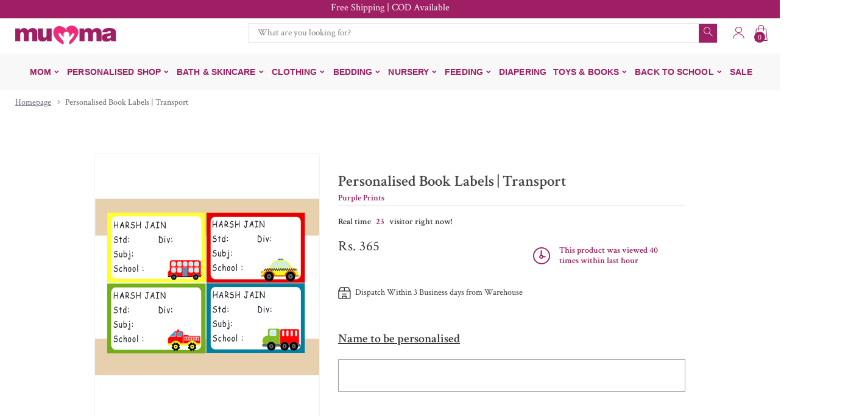

--- FILE ---
content_type: text/html; charset=utf-8
request_url: https://www.mumma.com/products/transport-theme-book-labels
body_size: 44999
content:
<!doctype html>
<html class="no-js" lang="en">
<head><title>Personalised Book Labels | Transport
&ndash; mumma.com</title><meta name="description" content="Kids school book labels pack available in a array of colours and styles, they&#39;ll stop the kiddos dueling over mixed up or misplaced books. Size : 2.7 x 2 inches Material : Laminated Adhesive Paper for long lasting and durable labels Pack of 36"><!--Version 2.4    RELEASE-->
<meta charset="utf-8">
<meta http-equiv="X-UA-Compatible" content="IE=edge,chrome=1">
<meta name="viewport" content="width=device-width,initial-scale=1,minimum-scale=1">
<meta name="theme-color" content="#557b97">
<link rel="canonical" href="https://www.mumma.com/products/transport-theme-book-labels"><link rel="shortcut icon" href="//www.mumma.com/cdn/shop/files/mumma-favicon_32x32.png?v=1641375948" type="image/png"><title>Personalised Book Labels | Transport
&ndash; mumma.com</title><meta name="description" content="Kids school book labels pack available in a array of colours and styles, they&#39;ll stop the kiddos dueling over mixed up or misplaced books. Size : 2.7 x 2 inches Material : Laminated Adhesive Paper for long lasting and durable labels Pack of 36"><!-- /snippets/social-meta-tags.liquid -->




<meta property="og:site_name" content="mumma.com">
<meta property="og:url" content="https://www.mumma.com/products/transport-theme-book-labels">
<meta property="og:title" content="Personalised Book Labels | Transport">
<meta property="og:type" content="product">
<meta property="og:description" content="Kids school book labels pack available in a array of colours and styles, they&#39;ll stop the kiddos dueling over mixed up or misplaced books. Size : 2.7 x 2 inches Material : Laminated Adhesive Paper for long lasting and durable labels Pack of 36">

  <meta property="og:price:amount" content="365">
  <meta property="og:price:currency" content="INR">

<meta property="og:image" content="http://www.mumma.com/cdn/shop/products/transport-school-label-set_1200x1200.jpg?v=1741777419">
<meta property="og:image:secure_url" content="https://www.mumma.com/cdn/shop/products/transport-school-label-set_1200x1200.jpg?v=1741777419">


  <meta name="twitter:site" content="@#">

<meta name="twitter:card" content="summary_large_image">
<meta name="twitter:title" content="Personalised Book Labels | Transport">
<meta name="twitter:description" content="Kids school book labels pack available in a array of colours and styles, they&#39;ll stop the kiddos dueling over mixed up or misplaced books. Size : 2.7 x 2 inches Material : Laminated Adhesive Paper for long lasting and durable labels Pack of 36">


<link rel="preconnect" href="//fonts.shopifycdn.com">
<link rel="preconnect" href="//fonts.googleapis.com" crossorigin>
<link rel="dns-prefetch" href="//fonts.googleapis.com">
<link rel="dns-prefetch" href="//productreviews.shopifycdn.com">
<link rel="dns-prefetch" href="//cdn.shopify.com">

<link rel="preload" href="//www.mumma.com/cdn/shop/t/14/assets/vendor.min.css?v=7576773558874982681692089895" as="style">




	<link href="https://fonts.googleapis.com/css2?family=open sans:ital,wght@0,300;0,400;0,500;0,600;0,700;0,800;0,900;1,400;1,500;1,600;1,700;1,800;1,900&display=swap" rel="stylesheet">



<link href="https://fonts.googleapis.com/css2?family=Crimson Text:ital,wght@0,300;0,400;0,500;0,600;0,700;0,800;0,900;1,400;1,500;1,600;1,700;1,800;1,900&display=swap" rel="stylesheet">






<style>
    :root {
    --settings_gallery_width: unset;
}

body:not(.is-icons-loaded):not(.documentLoad) .wishlist-qty,
body:not(.is-icons-loaded):not(.documentLoad) .minicart-qty,
body:not(.is-icons-loaded):not(.documentLoad) .minicart-total,
body:not(.is-icons-loaded):not(.documentLoad) .mmenu > li > a:not(:only-child):after,
body:not(.is-icons-loaded):not(.documentLoad) [class^="icon-"],
body:not(.is-icons-loaded):not(.documentLoad) [class*=" icon-"],
body:not(.is-icons-loaded):not(.documentLoad) .select-wrapper:before {
    opacity: 0;
}

@media (min-width: 992px) {
    .col-lg-custom {
        max-width: var(--settings_gallery_width) !important;
        flex: 0 0 var(--settings_gallery_width) !important;
    }

    .col-lg-custom-rigth {
        max-width: calc(100% - var(--settings_gallery_width)) !important;
        flex: 0 0 calc(100% - var(--settings_gallery_width)) !important;
    }
}

.hdr-wrap .container, .page-footer .container,
.footer-sticky .container,
.holder:not(.fullwidth) .container:not(.coming-soon-block) {
    max-width: 1220px !important;
}

.holder-subscribe-full.holder-subscribe--compact > .container {
    max-width: 1190px !important;
}

.fancybox-thumbs__list a {
    width: 75px;
    height: 88.5px !important;
    max-height: none !important;
    background-size: auto 100%;
    background: transparent;
}


</style>

<link href="//www.mumma.com/cdn/shop/t/14/assets/vendor.min.css?v=7576773558874982681692089895" rel="stylesheet">

<link rel="preload" href="//www.mumma.com/cdn/shop/t/14/assets/bootstrap.min.css?v=171415786481731916401692089895" as="style">
<link rel="preload" href="//www.mumma.com/cdn/shop/t/14/assets/style.css?v=47706517792884889551762941956" as="style">
<link href="//www.mumma.com/cdn/shop/t/14/assets/bootstrap.min.css?v=171415786481731916401692089895" rel="stylesheet">
<link href="//www.mumma.com/cdn/shop/t/14/assets/style.css?v=47706517792884889551762941956" rel="stylesheet" type="text/css" media="all" />

<noscript id="deferred-styles">
    <link href="//www.mumma.com/cdn/shop/t/14/assets/icons.css?v=15157405996407995341692089895" rel="stylesheet" type="text/css" media="all" />
</noscript >

<link href="//www.mumma.com/cdn/shop/t/14/assets/custom.css?v=106624053648215995411762942293" rel="stylesheet" type="text/css" media="all" />

<script>
	function loadIconFonts() {
		var iconfont = new FontFace('icon-foxic', 'url(//www.mumma.com/cdn/shop/t/14/assets/icon-foxic.woff?v=135573885915568660681692089895)');
		iconfont.load().then(function(loaded_face) {
			document.fonts.add(loaded_face);
			setTimeout(function () {
				document.body.classList.add('is-icons-loaded');
			}, 1000);
		})
	}
	document.addEventListener("DOMContentLoaded", loadIconFonts);
	setTimeout(function () {
		document.body.classList.add('is-icons-loaded');
	}, 3000);
	var loadDeferredStyles = function() {
		if($('#deferred-styles').length){
			var addStylesNode = document.getElementById("deferred-styles");
			var replacement = document.createElement("div");
			replacement.innerHTML = addStylesNode.textContent;
			document.body.appendChild(replacement)
			addStylesNode.parentElement.removeChild(addStylesNode);
		}
	};
	var raf = window.requestAnimationFrame || window.mozRequestAnimationFrame ||
		window.webkitRequestAnimationFrame || window.msRequestAnimationFrame;
	if (raf) raf(function() { window.setTimeout(loadDeferredStyles, 0); });
	else window.addEventListener('load', loadDeferredStyles);
	window.js_helper = {};
	js_helper = {
		strings: {
			addToCart: "Add to cart",
			soldOut: "Sold out",
			in_stock: "In stock",
			unavailable: "Unavailable",
			regularPrice: "Regular price",
			salePrice: "Sale price",
			sale: "Sale",
			adding: "Adding..",
			added: "In cart",
			error: "Some items became unavailable",
			remove: "Remove",
			quantity: "Quantity",
			ufortunately_left: "Unfortunately, left ",
			left_in_stock_2: "in stock",
			send_inform: "I am waiting for this item",
			view_full_info: "View Full Info",
			quick_view: "QUICK VIEW",
			remove_from_wishlist: "Remove From Wishlist",
		},
		moneyFormat: "Rs. {{ amount_no_decimals }}",
		moneyFormatWithCurrency: "Rs. {{ amount_no_decimals }}",
		cart : {"note":null,"attributes":{},"original_total_price":0,"total_price":0,"total_discount":0,"total_weight":0.0,"item_count":0,"items":[],"requires_shipping":false,"currency":"INR","items_subtotal_price":0,"cart_level_discount_applications":[],"checkout_charge_amount":0},
		date:{
			monday:                  "Monday",
			tuesday:                 "Tuesday",
			wednesday:               "Wednesday",
			thursday:                "Thursday",
			friday:                  "Friday",
			saturday:                "Saturday",
			sunday:                  "Sunday",
			mon:                     "Mon",
			tue:                     "Tue",
			wed:                     "Wed",
			thu:                     "Thu",
			fri:                     "Fri",
			sat:                     "Sat",
			sun:                     "Sun",
			january:                 "January",
			february:                "February",
			march:                   "March",
			april:                   "April",
			may:                     "May",
			june:                    "June",
			july:                    "July",
			august:                  "August",
			september:               "September",
			october:                 "October",
			november:                "November",
			december:                "December",
			jan:                     "Jan",
			feb:                     "Feb",
			mar:                     "Mar",
			apr:                     "Apr",
			may:                     "May",
			jun:                     "Jun",
			jul:                     "Jul",
			aug:                     "Aug",
			sep:                     "Sep",
			oct:                     "Oct",
			nov:                     "Nov",
			dec:                     "Dec"
		}
	}
	document.documentElement.className = document.documentElement.className.replace('no-js', 'js');
</script>
<link href="//www.mumma.com/cdn/shop/t/14/assets/jquery.min.js?v=60938658743091704111692089895" rel="preload" as="script">
<link href="//www.mumma.com/cdn/shop/t/14/assets/lazysizes.js?v=48620573112263988951692089895" rel="preload" as="script">
<script src="//www.mumma.com/cdn/shop/t/14/assets/jquery.min.js?v=60938658743091704111692089895"></script>
<script src="//www.mumma.com/cdn/shop/t/14/assets/lazysizes.js?v=48620573112263988951692089895" async="async"></script>
     <script>window.performance && window.performance.mark && window.performance.mark('shopify.content_for_header.start');</script><meta name="google-site-verification" content="3HL-OpIOD8z82hMk_XbZXaWnemsCR2cUtqmo8hMrK6E">
<meta id="shopify-digital-wallet" name="shopify-digital-wallet" content="/61730390269/digital_wallets/dialog">
<link rel="alternate" type="application/json+oembed" href="https://www.mumma.com/products/transport-theme-book-labels.oembed">
<script async="async" src="/checkouts/internal/preloads.js?locale=en-IN"></script>
<script id="shopify-features" type="application/json">{"accessToken":"f22ff47c16e21721894726bb6261e8a6","betas":["rich-media-storefront-analytics"],"domain":"www.mumma.com","predictiveSearch":true,"shopId":61730390269,"locale":"en"}</script>
<script>var Shopify = Shopify || {};
Shopify.shop = "mumma-com.myshopify.com";
Shopify.locale = "en";
Shopify.currency = {"active":"INR","rate":"1.0"};
Shopify.country = "IN";
Shopify.theme = {"name":"Copy of Theme export Mumma","id":137300508925,"schema_name":"Foxic","schema_version":"2.4","theme_store_id":null,"role":"main"};
Shopify.theme.handle = "null";
Shopify.theme.style = {"id":null,"handle":null};
Shopify.cdnHost = "www.mumma.com/cdn";
Shopify.routes = Shopify.routes || {};
Shopify.routes.root = "/";</script>
<script type="module">!function(o){(o.Shopify=o.Shopify||{}).modules=!0}(window);</script>
<script>!function(o){function n(){var o=[];function n(){o.push(Array.prototype.slice.apply(arguments))}return n.q=o,n}var t=o.Shopify=o.Shopify||{};t.loadFeatures=n(),t.autoloadFeatures=n()}(window);</script>
<script id="shop-js-analytics" type="application/json">{"pageType":"product"}</script>
<script defer="defer" async type="module" src="//www.mumma.com/cdn/shopifycloud/shop-js/modules/v2/client.init-shop-cart-sync_WVOgQShq.en.esm.js"></script>
<script defer="defer" async type="module" src="//www.mumma.com/cdn/shopifycloud/shop-js/modules/v2/chunk.common_C_13GLB1.esm.js"></script>
<script defer="defer" async type="module" src="//www.mumma.com/cdn/shopifycloud/shop-js/modules/v2/chunk.modal_CLfMGd0m.esm.js"></script>
<script type="module">
  await import("//www.mumma.com/cdn/shopifycloud/shop-js/modules/v2/client.init-shop-cart-sync_WVOgQShq.en.esm.js");
await import("//www.mumma.com/cdn/shopifycloud/shop-js/modules/v2/chunk.common_C_13GLB1.esm.js");
await import("//www.mumma.com/cdn/shopifycloud/shop-js/modules/v2/chunk.modal_CLfMGd0m.esm.js");

  window.Shopify.SignInWithShop?.initShopCartSync?.({"fedCMEnabled":true,"windoidEnabled":true});

</script>
<script>(function() {
  var isLoaded = false;
  function asyncLoad() {
    if (isLoaded) return;
    isLoaded = true;
    var urls = ["https:\/\/sr-cdn.shiprocket.in\/sr-promise\/static\/uc.js?channel_id=4\u0026sr_company_id=2458673\u0026shop=mumma-com.myshopify.com"];
    for (var i = 0; i < urls.length; i++) {
      var s = document.createElement('script');
      s.type = 'text/javascript';
      s.async = true;
      s.src = urls[i];
      var x = document.getElementsByTagName('script')[0];
      x.parentNode.insertBefore(s, x);
    }
  };
  if(window.attachEvent) {
    window.attachEvent('onload', asyncLoad);
  } else {
    window.addEventListener('load', asyncLoad, false);
  }
})();</script>
<script id="__st">var __st={"a":61730390269,"offset":19800,"reqid":"e45c1e8e-21e6-40f1-b258-4b1f2d505059-1769585503","pageurl":"www.mumma.com\/products\/transport-theme-book-labels","u":"d2a3d576ffd9","p":"product","rtyp":"product","rid":7588911939837};</script>
<script>window.ShopifyPaypalV4VisibilityTracking = true;</script>
<script id="form-persister">!function(){'use strict';const t='contact',e='new_comment',n=[[t,t],['blogs',e],['comments',e],[t,'customer']],o='password',r='form_key',c=['recaptcha-v3-token','g-recaptcha-response','h-captcha-response',o],s=()=>{try{return window.sessionStorage}catch{return}},i='__shopify_v',u=t=>t.elements[r],a=function(){const t=[...n].map((([t,e])=>`form[action*='/${t}']:not([data-nocaptcha='true']) input[name='form_type'][value='${e}']`)).join(',');var e;return e=t,()=>e?[...document.querySelectorAll(e)].map((t=>t.form)):[]}();function m(t){const e=u(t);a().includes(t)&&(!e||!e.value)&&function(t){try{if(!s())return;!function(t){const e=s();if(!e)return;const n=u(t);if(!n)return;const o=n.value;o&&e.removeItem(o)}(t);const e=Array.from(Array(32),(()=>Math.random().toString(36)[2])).join('');!function(t,e){u(t)||t.append(Object.assign(document.createElement('input'),{type:'hidden',name:r})),t.elements[r].value=e}(t,e),function(t,e){const n=s();if(!n)return;const r=[...t.querySelectorAll(`input[type='${o}']`)].map((({name:t})=>t)),u=[...c,...r],a={};for(const[o,c]of new FormData(t).entries())u.includes(o)||(a[o]=c);n.setItem(e,JSON.stringify({[i]:1,action:t.action,data:a}))}(t,e)}catch(e){console.error('failed to persist form',e)}}(t)}const f=t=>{if('true'===t.dataset.persistBound)return;const e=function(t,e){const n=function(t){return'function'==typeof t.submit?t.submit:HTMLFormElement.prototype.submit}(t).bind(t);return function(){let t;return()=>{t||(t=!0,(()=>{try{e(),n()}catch(t){(t=>{console.error('form submit failed',t)})(t)}})(),setTimeout((()=>t=!1),250))}}()}(t,(()=>{m(t)}));!function(t,e){if('function'==typeof t.submit&&'function'==typeof e)try{t.submit=e}catch{}}(t,e),t.addEventListener('submit',(t=>{t.preventDefault(),e()})),t.dataset.persistBound='true'};!function(){function t(t){const e=(t=>{const e=t.target;return e instanceof HTMLFormElement?e:e&&e.form})(t);e&&m(e)}document.addEventListener('submit',t),document.addEventListener('DOMContentLoaded',(()=>{const e=a();for(const t of e)f(t);var n;n=document.body,new window.MutationObserver((t=>{for(const e of t)if('childList'===e.type&&e.addedNodes.length)for(const t of e.addedNodes)1===t.nodeType&&'FORM'===t.tagName&&a().includes(t)&&f(t)})).observe(n,{childList:!0,subtree:!0,attributes:!1}),document.removeEventListener('submit',t)}))}()}();</script>
<script integrity="sha256-4kQ18oKyAcykRKYeNunJcIwy7WH5gtpwJnB7kiuLZ1E=" data-source-attribution="shopify.loadfeatures" defer="defer" src="//www.mumma.com/cdn/shopifycloud/storefront/assets/storefront/load_feature-a0a9edcb.js" crossorigin="anonymous"></script>
<script data-source-attribution="shopify.dynamic_checkout.dynamic.init">var Shopify=Shopify||{};Shopify.PaymentButton=Shopify.PaymentButton||{isStorefrontPortableWallets:!0,init:function(){window.Shopify.PaymentButton.init=function(){};var t=document.createElement("script");t.src="https://www.mumma.com/cdn/shopifycloud/portable-wallets/latest/portable-wallets.en.js",t.type="module",document.head.appendChild(t)}};
</script>
<script data-source-attribution="shopify.dynamic_checkout.buyer_consent">
  function portableWalletsHideBuyerConsent(e){var t=document.getElementById("shopify-buyer-consent"),n=document.getElementById("shopify-subscription-policy-button");t&&n&&(t.classList.add("hidden"),t.setAttribute("aria-hidden","true"),n.removeEventListener("click",e))}function portableWalletsShowBuyerConsent(e){var t=document.getElementById("shopify-buyer-consent"),n=document.getElementById("shopify-subscription-policy-button");t&&n&&(t.classList.remove("hidden"),t.removeAttribute("aria-hidden"),n.addEventListener("click",e))}window.Shopify?.PaymentButton&&(window.Shopify.PaymentButton.hideBuyerConsent=portableWalletsHideBuyerConsent,window.Shopify.PaymentButton.showBuyerConsent=portableWalletsShowBuyerConsent);
</script>
<script>
  function portableWalletsCleanup(e){e&&e.src&&console.error("Failed to load portable wallets script "+e.src);var t=document.querySelectorAll("shopify-accelerated-checkout .shopify-payment-button__skeleton, shopify-accelerated-checkout-cart .wallet-cart-button__skeleton"),e=document.getElementById("shopify-buyer-consent");for(let e=0;e<t.length;e++)t[e].remove();e&&e.remove()}function portableWalletsNotLoadedAsModule(e){e instanceof ErrorEvent&&"string"==typeof e.message&&e.message.includes("import.meta")&&"string"==typeof e.filename&&e.filename.includes("portable-wallets")&&(window.removeEventListener("error",portableWalletsNotLoadedAsModule),window.Shopify.PaymentButton.failedToLoad=e,"loading"===document.readyState?document.addEventListener("DOMContentLoaded",window.Shopify.PaymentButton.init):window.Shopify.PaymentButton.init())}window.addEventListener("error",portableWalletsNotLoadedAsModule);
</script>

<script type="module" src="https://www.mumma.com/cdn/shopifycloud/portable-wallets/latest/portable-wallets.en.js" onError="portableWalletsCleanup(this)" crossorigin="anonymous"></script>
<script nomodule>
  document.addEventListener("DOMContentLoaded", portableWalletsCleanup);
</script>

<link id="shopify-accelerated-checkout-styles" rel="stylesheet" media="screen" href="https://www.mumma.com/cdn/shopifycloud/portable-wallets/latest/accelerated-checkout-backwards-compat.css" crossorigin="anonymous">
<style id="shopify-accelerated-checkout-cart">
        #shopify-buyer-consent {
  margin-top: 1em;
  display: inline-block;
  width: 100%;
}

#shopify-buyer-consent.hidden {
  display: none;
}

#shopify-subscription-policy-button {
  background: none;
  border: none;
  padding: 0;
  text-decoration: underline;
  font-size: inherit;
  cursor: pointer;
}

#shopify-subscription-policy-button::before {
  box-shadow: none;
}

      </style>

<script>window.performance && window.performance.mark && window.performance.mark('shopify.content_for_header.end');</script>

<!-- Yashi -->
  <!-- Technical Fixes - Schema Code -->
  <script type="application/ld+json">
{
  "@context": "https://schema.org",
  "@type": "Organization",
  "name": "Mumma.com",
  "url": "https://www.mumma.com/",
  "logo": "https://www.mumma.com/cdn/shop/files/mumma-logo_332x.png?v=1641375223",
  "sameAs": [
    "https://www.facebook.com/mummaforever",
    "https://twitter.com/mumma_com",
    "https://www.instagram.com/mummadotcom/",
    "https://in.pinterest.com/Mummadotcom/_created/"
  ]
}
</script>
  <!-- Technical Fixes - Schema code End -->
  <!-- Microsoft Clearity Code -->
<script type="text/javascript">
  (function(c,l,a,r,i,t,y){
      c[a]=c[a]||function(){(c[a].q=c[a].q||[]).push(arguments)};
      t=l.createElement(r);t.async=1;t.src="https://www.clarity.ms/tag/"+i;
      y=l.getElementsByTagName(r)[0];y.parentNode.insertBefore(t,y);
  })(window, document, "clarity", "script", "oiuv5sebvf");
</script>
<!-- Microsoft Clearity Code End -->
<!-- Google Tag Manager -->
<script defer>(function(w,d,s,l,i){w[l]=w[l]||[];w[l].push({'gtm.start':
new Date().getTime(),event:'gtm.js'});var f=d.getElementsByTagName(s)[0],
j=d.createElement(s),dl=l!='dataLayer'?'&l='+l:'';j.async=true;j.src=
'https://www.googletagmanager.com/gtm.js?id='+i+dl;f.parentNode.insertBefore(j,f);
})(window,document,'script','dataLayer','GTM-NHTBCG8H');</script>
<!-- End Google Tag Manager -->

  <!-- Google Tag Manager (noscript) -->
<noscript><iframe src="https://www.googletagmanager.com/ns.html?id=GTM-NHTBCG8H"
height="0" width="0" style="display:none;visibility:hidden"></iframe></noscript>
<!-- End Google Tag Manager (noscript) -->

  <!-- Yashi tag insertion finish -->


<meta name="google-site-verification" content="E9ZtPEv2UDEtG22wiAgY_Qd12ew3Jb8-ClmwychCZ3Q" />

  

<!-- BEGIN app block: shopify://apps/judge-me-reviews/blocks/judgeme_core/61ccd3b1-a9f2-4160-9fe9-4fec8413e5d8 --><!-- Start of Judge.me Core -->






<link rel="dns-prefetch" href="https://cdn2.judge.me/cdn/widget_frontend">
<link rel="dns-prefetch" href="https://cdn.judge.me">
<link rel="dns-prefetch" href="https://cdn1.judge.me">
<link rel="dns-prefetch" href="https://api.judge.me">

<script data-cfasync='false' class='jdgm-settings-script'>window.jdgmSettings={"pagination":5,"disable_web_reviews":false,"badge_no_review_text":"No reviews","badge_n_reviews_text":"{{ n }} review/reviews","badge_star_color":"#9E1F63","hide_badge_preview_if_no_reviews":true,"badge_hide_text":false,"enforce_center_preview_badge":false,"widget_title":"Customer Reviews","widget_open_form_text":"Write a review","widget_close_form_text":"Cancel review","widget_refresh_page_text":"Refresh page","widget_summary_text":"Based on {{ number_of_reviews }} review/reviews","widget_no_review_text":"Be the first to write a review","widget_name_field_text":"Display name","widget_verified_name_field_text":"Verified Name (public)","widget_name_placeholder_text":"Display name","widget_required_field_error_text":"This field is required.","widget_email_field_text":"Email address","widget_verified_email_field_text":"Verified Email (private, can not be edited)","widget_email_placeholder_text":"Your email address","widget_email_field_error_text":"Please enter a valid email address.","widget_rating_field_text":"Rating","widget_review_title_field_text":"Review Title","widget_review_title_placeholder_text":"Give your review a title","widget_review_body_field_text":"Review content","widget_review_body_placeholder_text":"Start writing here...","widget_pictures_field_text":"Picture/Video (optional)","widget_submit_review_text":"Submit Review","widget_submit_verified_review_text":"Submit Verified Review","widget_submit_success_msg_with_auto_publish":"Thank you! Please refresh the page in a few moments to see your review. You can remove or edit your review by logging into \u003ca href='https://judge.me/login' target='_blank' rel='nofollow noopener'\u003eJudge.me\u003c/a\u003e","widget_submit_success_msg_no_auto_publish":"Thank you! Your review will be published as soon as it is approved by the shop admin. You can remove or edit your review by logging into \u003ca href='https://judge.me/login' target='_blank' rel='nofollow noopener'\u003eJudge.me\u003c/a\u003e","widget_show_default_reviews_out_of_total_text":"Showing {{ n_reviews_shown }} out of {{ n_reviews }} reviews.","widget_show_all_link_text":"Show all","widget_show_less_link_text":"Show less","widget_author_said_text":"{{ reviewer_name }} said:","widget_days_text":"{{ n }} days ago","widget_weeks_text":"{{ n }} week/weeks ago","widget_months_text":"{{ n }} month/months ago","widget_years_text":"{{ n }} year/years ago","widget_yesterday_text":"Yesterday","widget_today_text":"Today","widget_replied_text":"\u003e\u003e {{ shop_name }} replied:","widget_read_more_text":"Read more","widget_reviewer_name_as_initial":"","widget_rating_filter_color":"#fbcd0a","widget_rating_filter_see_all_text":"See all reviews","widget_sorting_most_recent_text":"Most Recent","widget_sorting_highest_rating_text":"Highest Rating","widget_sorting_lowest_rating_text":"Lowest Rating","widget_sorting_with_pictures_text":"Only Pictures","widget_sorting_most_helpful_text":"Most Helpful","widget_open_question_form_text":"Ask a question","widget_reviews_subtab_text":"Reviews","widget_questions_subtab_text":"Questions","widget_question_label_text":"Question","widget_answer_label_text":"Answer","widget_question_placeholder_text":"Write your question here","widget_submit_question_text":"Submit Question","widget_question_submit_success_text":"Thank you for your question! We will notify you once it gets answered.","widget_star_color":"#9E1F63","verified_badge_text":"Verified","verified_badge_bg_color":"","verified_badge_text_color":"","verified_badge_placement":"left-of-reviewer-name","widget_review_max_height":"","widget_hide_border":false,"widget_social_share":false,"widget_thumb":false,"widget_review_location_show":false,"widget_location_format":"","all_reviews_include_out_of_store_products":true,"all_reviews_out_of_store_text":"(out of store)","all_reviews_pagination":100,"all_reviews_product_name_prefix_text":"about","enable_review_pictures":true,"enable_question_anwser":false,"widget_theme":"default","review_date_format":"mm/dd/yyyy","default_sort_method":"most-recent","widget_product_reviews_subtab_text":"Product Reviews","widget_shop_reviews_subtab_text":"Shop Reviews","widget_other_products_reviews_text":"Reviews for other products","widget_store_reviews_subtab_text":"Store reviews","widget_no_store_reviews_text":"This store hasn't received any reviews yet","widget_web_restriction_product_reviews_text":"This product hasn't received any reviews yet","widget_no_items_text":"No items found","widget_show_more_text":"Show more","widget_write_a_store_review_text":"Write a Store Review","widget_other_languages_heading":"Reviews in Other Languages","widget_translate_review_text":"Translate review to {{ language }}","widget_translating_review_text":"Translating...","widget_show_original_translation_text":"Show original ({{ language }})","widget_translate_review_failed_text":"Review couldn't be translated.","widget_translate_review_retry_text":"Retry","widget_translate_review_try_again_later_text":"Try again later","show_product_url_for_grouped_product":false,"widget_sorting_pictures_first_text":"Pictures First","show_pictures_on_all_rev_page_mobile":false,"show_pictures_on_all_rev_page_desktop":false,"floating_tab_hide_mobile_install_preference":false,"floating_tab_button_name":"★ Reviews","floating_tab_title":"Let customers speak for us","floating_tab_button_color":"","floating_tab_button_background_color":"","floating_tab_url":"","floating_tab_url_enabled":false,"floating_tab_tab_style":"text","all_reviews_text_badge_text":"Customers rate us {{ shop.metafields.judgeme.all_reviews_rating | round: 1 }}/5 based on {{ shop.metafields.judgeme.all_reviews_count }} reviews.","all_reviews_text_badge_text_branded_style":"{{ shop.metafields.judgeme.all_reviews_rating | round: 1 }} out of 5 stars based on {{ shop.metafields.judgeme.all_reviews_count }} reviews","is_all_reviews_text_badge_a_link":false,"show_stars_for_all_reviews_text_badge":false,"all_reviews_text_badge_url":"","all_reviews_text_style":"branded","all_reviews_text_color_style":"judgeme_brand_color","all_reviews_text_color":"#108474","all_reviews_text_show_jm_brand":true,"featured_carousel_show_header":true,"featured_carousel_title":"Let customers speak for us","testimonials_carousel_title":"Customers are saying","videos_carousel_title":"Real customer stories","cards_carousel_title":"Customers are saying","featured_carousel_count_text":"from {{ n }} reviews","featured_carousel_add_link_to_all_reviews_page":false,"featured_carousel_url":"","featured_carousel_show_images":true,"featured_carousel_autoslide_interval":5,"featured_carousel_arrows_on_the_sides":false,"featured_carousel_height":250,"featured_carousel_width":80,"featured_carousel_image_size":0,"featured_carousel_image_height":250,"featured_carousel_arrow_color":"#eeeeee","verified_count_badge_style":"branded","verified_count_badge_orientation":"horizontal","verified_count_badge_color_style":"judgeme_brand_color","verified_count_badge_color":"#108474","is_verified_count_badge_a_link":false,"verified_count_badge_url":"","verified_count_badge_show_jm_brand":true,"widget_rating_preset_default":5,"widget_first_sub_tab":"product-reviews","widget_show_histogram":true,"widget_histogram_use_custom_color":false,"widget_pagination_use_custom_color":false,"widget_star_use_custom_color":true,"widget_verified_badge_use_custom_color":false,"widget_write_review_use_custom_color":false,"picture_reminder_submit_button":"Upload Pictures","enable_review_videos":false,"mute_video_by_default":false,"widget_sorting_videos_first_text":"Videos First","widget_review_pending_text":"Pending","featured_carousel_items_for_large_screen":3,"social_share_options_order":"Facebook,Twitter","remove_microdata_snippet":false,"disable_json_ld":false,"enable_json_ld_products":false,"preview_badge_show_question_text":false,"preview_badge_no_question_text":"No questions","preview_badge_n_question_text":"{{ number_of_questions }} question/questions","qa_badge_show_icon":false,"qa_badge_position":"same-row","remove_judgeme_branding":false,"widget_add_search_bar":false,"widget_search_bar_placeholder":"Search","widget_sorting_verified_only_text":"Verified only","featured_carousel_theme":"default","featured_carousel_show_rating":true,"featured_carousel_show_title":true,"featured_carousel_show_body":true,"featured_carousel_show_date":false,"featured_carousel_show_reviewer":true,"featured_carousel_show_product":false,"featured_carousel_header_background_color":"#108474","featured_carousel_header_text_color":"#ffffff","featured_carousel_name_product_separator":"reviewed","featured_carousel_full_star_background":"#108474","featured_carousel_empty_star_background":"#dadada","featured_carousel_vertical_theme_background":"#f9fafb","featured_carousel_verified_badge_enable":true,"featured_carousel_verified_badge_color":"#108474","featured_carousel_border_style":"round","featured_carousel_review_line_length_limit":3,"featured_carousel_more_reviews_button_text":"Read more reviews","featured_carousel_view_product_button_text":"View product","all_reviews_page_load_reviews_on":"scroll","all_reviews_page_load_more_text":"Load More Reviews","disable_fb_tab_reviews":false,"enable_ajax_cdn_cache":false,"widget_advanced_speed_features":5,"widget_public_name_text":"displayed publicly like","default_reviewer_name":"John Smith","default_reviewer_name_has_non_latin":true,"widget_reviewer_anonymous":"Anonymous","medals_widget_title":"Judge.me Review Medals","medals_widget_background_color":"#f9fafb","medals_widget_position":"footer_all_pages","medals_widget_border_color":"#f9fafb","medals_widget_verified_text_position":"left","medals_widget_use_monochromatic_version":false,"medals_widget_elements_color":"#108474","show_reviewer_avatar":true,"widget_invalid_yt_video_url_error_text":"Not a YouTube video URL","widget_max_length_field_error_text":"Please enter no more than {0} characters.","widget_show_country_flag":false,"widget_show_collected_via_shop_app":true,"widget_verified_by_shop_badge_style":"light","widget_verified_by_shop_text":"Verified by Shop","widget_show_photo_gallery":false,"widget_load_with_code_splitting":true,"widget_ugc_install_preference":false,"widget_ugc_title":"Made by us, Shared by you","widget_ugc_subtitle":"Tag us to see your picture featured in our page","widget_ugc_arrows_color":"#ffffff","widget_ugc_primary_button_text":"Buy Now","widget_ugc_primary_button_background_color":"#108474","widget_ugc_primary_button_text_color":"#ffffff","widget_ugc_primary_button_border_width":"0","widget_ugc_primary_button_border_style":"none","widget_ugc_primary_button_border_color":"#108474","widget_ugc_primary_button_border_radius":"25","widget_ugc_secondary_button_text":"Load More","widget_ugc_secondary_button_background_color":"#ffffff","widget_ugc_secondary_button_text_color":"#108474","widget_ugc_secondary_button_border_width":"2","widget_ugc_secondary_button_border_style":"solid","widget_ugc_secondary_button_border_color":"#108474","widget_ugc_secondary_button_border_radius":"25","widget_ugc_reviews_button_text":"View Reviews","widget_ugc_reviews_button_background_color":"#ffffff","widget_ugc_reviews_button_text_color":"#108474","widget_ugc_reviews_button_border_width":"2","widget_ugc_reviews_button_border_style":"solid","widget_ugc_reviews_button_border_color":"#108474","widget_ugc_reviews_button_border_radius":"25","widget_ugc_reviews_button_link_to":"judgeme-reviews-page","widget_ugc_show_post_date":true,"widget_ugc_max_width":"800","widget_rating_metafield_value_type":true,"widget_primary_color":"#9E1F63","widget_enable_secondary_color":false,"widget_secondary_color":"#edf5f5","widget_summary_average_rating_text":"{{ average_rating }} out of 5","widget_media_grid_title":"Customer photos \u0026 videos","widget_media_grid_see_more_text":"See more","widget_round_style":false,"widget_show_product_medals":true,"widget_verified_by_judgeme_text":"Verified by Judge.me","widget_show_store_medals":true,"widget_verified_by_judgeme_text_in_store_medals":"Verified by Judge.me","widget_media_field_exceed_quantity_message":"Sorry, we can only accept {{ max_media }} for one review.","widget_media_field_exceed_limit_message":"{{ file_name }} is too large, please select a {{ media_type }} less than {{ size_limit }}MB.","widget_review_submitted_text":"Review Submitted!","widget_question_submitted_text":"Question Submitted!","widget_close_form_text_question":"Cancel","widget_write_your_answer_here_text":"Write your answer here","widget_enabled_branded_link":true,"widget_show_collected_by_judgeme":true,"widget_reviewer_name_color":"","widget_write_review_text_color":"","widget_write_review_bg_color":"","widget_collected_by_judgeme_text":"collected by Judge.me","widget_pagination_type":"standard","widget_load_more_text":"Load More","widget_load_more_color":"#108474","widget_full_review_text":"Full Review","widget_read_more_reviews_text":"Read More Reviews","widget_read_questions_text":"Read Questions","widget_questions_and_answers_text":"Questions \u0026 Answers","widget_verified_by_text":"Verified by","widget_verified_text":"Verified","widget_number_of_reviews_text":"{{ number_of_reviews }} reviews","widget_back_button_text":"Back","widget_next_button_text":"Next","widget_custom_forms_filter_button":"Filters","custom_forms_style":"horizontal","widget_show_review_information":false,"how_reviews_are_collected":"How reviews are collected?","widget_show_review_keywords":false,"widget_gdpr_statement":"How we use your data: We'll only contact you about the review you left, and only if necessary. By submitting your review, you agree to Judge.me's \u003ca href='https://judge.me/terms' target='_blank' rel='nofollow noopener'\u003eterms\u003c/a\u003e, \u003ca href='https://judge.me/privacy' target='_blank' rel='nofollow noopener'\u003eprivacy\u003c/a\u003e and \u003ca href='https://judge.me/content-policy' target='_blank' rel='nofollow noopener'\u003econtent\u003c/a\u003e policies.","widget_multilingual_sorting_enabled":false,"widget_translate_review_content_enabled":false,"widget_translate_review_content_method":"manual","popup_widget_review_selection":"automatically_with_pictures","popup_widget_round_border_style":true,"popup_widget_show_title":true,"popup_widget_show_body":true,"popup_widget_show_reviewer":false,"popup_widget_show_product":true,"popup_widget_show_pictures":true,"popup_widget_use_review_picture":true,"popup_widget_show_on_home_page":true,"popup_widget_show_on_product_page":true,"popup_widget_show_on_collection_page":true,"popup_widget_show_on_cart_page":true,"popup_widget_position":"bottom_left","popup_widget_first_review_delay":5,"popup_widget_duration":5,"popup_widget_interval":5,"popup_widget_review_count":5,"popup_widget_hide_on_mobile":true,"review_snippet_widget_round_border_style":true,"review_snippet_widget_card_color":"#FFFFFF","review_snippet_widget_slider_arrows_background_color":"#FFFFFF","review_snippet_widget_slider_arrows_color":"#000000","review_snippet_widget_star_color":"#108474","show_product_variant":false,"all_reviews_product_variant_label_text":"Variant: ","widget_show_verified_branding":true,"widget_ai_summary_title":"Customers say","widget_ai_summary_disclaimer":"AI-powered review summary based on recent customer reviews","widget_show_ai_summary":false,"widget_show_ai_summary_bg":false,"widget_show_review_title_input":true,"redirect_reviewers_invited_via_email":"review_widget","request_store_review_after_product_review":false,"request_review_other_products_in_order":false,"review_form_color_scheme":"default","review_form_corner_style":"square","review_form_star_color":{},"review_form_text_color":"#333333","review_form_background_color":"#ffffff","review_form_field_background_color":"#fafafa","review_form_button_color":{},"review_form_button_text_color":"#ffffff","review_form_modal_overlay_color":"#000000","review_content_screen_title_text":"How would you rate this product?","review_content_introduction_text":"We would love it if you would share a bit about your experience.","store_review_form_title_text":"How would you rate this store?","store_review_form_introduction_text":"We would love it if you would share a bit about your experience.","show_review_guidance_text":true,"one_star_review_guidance_text":"Poor","five_star_review_guidance_text":"Great","customer_information_screen_title_text":"About you","customer_information_introduction_text":"Please tell us more about you.","custom_questions_screen_title_text":"Your experience in more detail","custom_questions_introduction_text":"Here are a few questions to help us understand more about your experience.","review_submitted_screen_title_text":"Thanks for your review!","review_submitted_screen_thank_you_text":"We are processing it and it will appear on the store soon.","review_submitted_screen_email_verification_text":"Please confirm your email by clicking the link we just sent you. This helps us keep reviews authentic.","review_submitted_request_store_review_text":"Would you like to share your experience of shopping with us?","review_submitted_review_other_products_text":"Would you like to review these products?","store_review_screen_title_text":"Would you like to share your experience of shopping with us?","store_review_introduction_text":"We value your feedback and use it to improve. Please share any thoughts or suggestions you have.","reviewer_media_screen_title_picture_text":"Share a picture","reviewer_media_introduction_picture_text":"Upload a photo to support your review.","reviewer_media_screen_title_video_text":"Share a video","reviewer_media_introduction_video_text":"Upload a video to support your review.","reviewer_media_screen_title_picture_or_video_text":"Share a picture or video","reviewer_media_introduction_picture_or_video_text":"Upload a photo or video to support your review.","reviewer_media_youtube_url_text":"Paste your Youtube URL here","advanced_settings_next_step_button_text":"Next","advanced_settings_close_review_button_text":"Close","modal_write_review_flow":false,"write_review_flow_required_text":"Required","write_review_flow_privacy_message_text":"We respect your privacy.","write_review_flow_anonymous_text":"Post review as anonymous","write_review_flow_visibility_text":"This won't be visible to other customers.","write_review_flow_multiple_selection_help_text":"Select as many as you like","write_review_flow_single_selection_help_text":"Select one option","write_review_flow_required_field_error_text":"This field is required","write_review_flow_invalid_email_error_text":"Please enter a valid email address","write_review_flow_max_length_error_text":"Max. {{ max_length }} characters.","write_review_flow_media_upload_text":"\u003cb\u003eClick to upload\u003c/b\u003e or drag and drop","write_review_flow_gdpr_statement":"We'll only contact you about your review if necessary. By submitting your review, you agree to our \u003ca href='https://judge.me/terms' target='_blank' rel='nofollow noopener'\u003eterms and conditions\u003c/a\u003e and \u003ca href='https://judge.me/privacy' target='_blank' rel='nofollow noopener'\u003eprivacy policy\u003c/a\u003e.","rating_only_reviews_enabled":false,"show_negative_reviews_help_screen":false,"new_review_flow_help_screen_rating_threshold":3,"negative_review_resolution_screen_title_text":"Tell us more","negative_review_resolution_text":"Your experience matters to us. If there were issues with your purchase, we're here to help. Feel free to reach out to us, we'd love the opportunity to make things right.","negative_review_resolution_button_text":"Contact us","negative_review_resolution_proceed_with_review_text":"Leave a review","negative_review_resolution_subject":"Issue with purchase from {{ shop_name }}.{{ order_name }}","preview_badge_collection_page_install_status":false,"widget_review_custom_css":"","preview_badge_custom_css":"","preview_badge_stars_count":"5-stars","featured_carousel_custom_css":"","floating_tab_custom_css":"","all_reviews_widget_custom_css":"","medals_widget_custom_css":"","verified_badge_custom_css":"","all_reviews_text_custom_css":"","transparency_badges_collected_via_store_invite":false,"transparency_badges_from_another_provider":false,"transparency_badges_collected_from_store_visitor":false,"transparency_badges_collected_by_verified_review_provider":false,"transparency_badges_earned_reward":false,"transparency_badges_collected_via_store_invite_text":"Review collected via store invitation","transparency_badges_from_another_provider_text":"Review collected from another provider","transparency_badges_collected_from_store_visitor_text":"Review collected from a store visitor","transparency_badges_written_in_google_text":"Review written in Google","transparency_badges_written_in_etsy_text":"Review written in Etsy","transparency_badges_written_in_shop_app_text":"Review written in Shop App","transparency_badges_earned_reward_text":"Review earned a reward for future purchase","product_review_widget_per_page":10,"widget_store_review_label_text":"Review about the store","checkout_comment_extension_title_on_product_page":"Customer Comments","checkout_comment_extension_num_latest_comment_show":5,"checkout_comment_extension_format":"name_and_timestamp","checkout_comment_customer_name":"last_initial","checkout_comment_comment_notification":true,"preview_badge_collection_page_install_preference":false,"preview_badge_home_page_install_preference":false,"preview_badge_product_page_install_preference":false,"review_widget_install_preference":"","review_carousel_install_preference":false,"floating_reviews_tab_install_preference":"none","verified_reviews_count_badge_install_preference":false,"all_reviews_text_install_preference":false,"review_widget_best_location":false,"judgeme_medals_install_preference":false,"review_widget_revamp_enabled":false,"review_widget_qna_enabled":false,"review_widget_header_theme":"minimal","review_widget_widget_title_enabled":true,"review_widget_header_text_size":"medium","review_widget_header_text_weight":"regular","review_widget_average_rating_style":"compact","review_widget_bar_chart_enabled":true,"review_widget_bar_chart_type":"numbers","review_widget_bar_chart_style":"standard","review_widget_expanded_media_gallery_enabled":false,"review_widget_reviews_section_theme":"standard","review_widget_image_style":"thumbnails","review_widget_review_image_ratio":"square","review_widget_stars_size":"medium","review_widget_verified_badge":"standard_text","review_widget_review_title_text_size":"medium","review_widget_review_text_size":"medium","review_widget_review_text_length":"medium","review_widget_number_of_columns_desktop":3,"review_widget_carousel_transition_speed":5,"review_widget_custom_questions_answers_display":"always","review_widget_button_text_color":"#FFFFFF","review_widget_text_color":"#000000","review_widget_lighter_text_color":"#7B7B7B","review_widget_corner_styling":"soft","review_widget_review_word_singular":"review","review_widget_review_word_plural":"reviews","review_widget_voting_label":"Helpful?","review_widget_shop_reply_label":"Reply from {{ shop_name }}:","review_widget_filters_title":"Filters","qna_widget_question_word_singular":"Question","qna_widget_question_word_plural":"Questions","qna_widget_answer_reply_label":"Answer from {{ answerer_name }}:","qna_content_screen_title_text":"Ask a question about this product","qna_widget_question_required_field_error_text":"Please enter your question.","qna_widget_flow_gdpr_statement":"We'll only contact you about your question if necessary. By submitting your question, you agree to our \u003ca href='https://judge.me/terms' target='_blank' rel='nofollow noopener'\u003eterms and conditions\u003c/a\u003e and \u003ca href='https://judge.me/privacy' target='_blank' rel='nofollow noopener'\u003eprivacy policy\u003c/a\u003e.","qna_widget_question_submitted_text":"Thanks for your question!","qna_widget_close_form_text_question":"Close","qna_widget_question_submit_success_text":"We’ll notify you by email when your question is answered.","all_reviews_widget_v2025_enabled":false,"all_reviews_widget_v2025_header_theme":"default","all_reviews_widget_v2025_widget_title_enabled":true,"all_reviews_widget_v2025_header_text_size":"medium","all_reviews_widget_v2025_header_text_weight":"regular","all_reviews_widget_v2025_average_rating_style":"compact","all_reviews_widget_v2025_bar_chart_enabled":true,"all_reviews_widget_v2025_bar_chart_type":"numbers","all_reviews_widget_v2025_bar_chart_style":"standard","all_reviews_widget_v2025_expanded_media_gallery_enabled":false,"all_reviews_widget_v2025_show_store_medals":true,"all_reviews_widget_v2025_show_photo_gallery":true,"all_reviews_widget_v2025_show_review_keywords":false,"all_reviews_widget_v2025_show_ai_summary":false,"all_reviews_widget_v2025_show_ai_summary_bg":false,"all_reviews_widget_v2025_add_search_bar":false,"all_reviews_widget_v2025_default_sort_method":"most-recent","all_reviews_widget_v2025_reviews_per_page":10,"all_reviews_widget_v2025_reviews_section_theme":"default","all_reviews_widget_v2025_image_style":"thumbnails","all_reviews_widget_v2025_review_image_ratio":"square","all_reviews_widget_v2025_stars_size":"medium","all_reviews_widget_v2025_verified_badge":"bold_badge","all_reviews_widget_v2025_review_title_text_size":"medium","all_reviews_widget_v2025_review_text_size":"medium","all_reviews_widget_v2025_review_text_length":"medium","all_reviews_widget_v2025_number_of_columns_desktop":3,"all_reviews_widget_v2025_carousel_transition_speed":5,"all_reviews_widget_v2025_custom_questions_answers_display":"always","all_reviews_widget_v2025_show_product_variant":false,"all_reviews_widget_v2025_show_reviewer_avatar":true,"all_reviews_widget_v2025_reviewer_name_as_initial":"","all_reviews_widget_v2025_review_location_show":false,"all_reviews_widget_v2025_location_format":"","all_reviews_widget_v2025_show_country_flag":false,"all_reviews_widget_v2025_verified_by_shop_badge_style":"light","all_reviews_widget_v2025_social_share":false,"all_reviews_widget_v2025_social_share_options_order":"Facebook,Twitter,LinkedIn,Pinterest","all_reviews_widget_v2025_pagination_type":"standard","all_reviews_widget_v2025_button_text_color":"#FFFFFF","all_reviews_widget_v2025_text_color":"#000000","all_reviews_widget_v2025_lighter_text_color":"#7B7B7B","all_reviews_widget_v2025_corner_styling":"soft","all_reviews_widget_v2025_title":"Customer reviews","all_reviews_widget_v2025_ai_summary_title":"Customers say about this store","all_reviews_widget_v2025_no_review_text":"Be the first to write a review","platform":"shopify","branding_url":"https://app.judge.me/reviews/stores/www.mumma.com","branding_text":"Powered by Judge.me","locale":"en","reply_name":"mumma.com","widget_version":"3.0","footer":true,"autopublish":true,"review_dates":true,"enable_custom_form":false,"shop_use_review_site":true,"shop_locale":"en","enable_multi_locales_translations":false,"show_review_title_input":true,"review_verification_email_status":"always","can_be_branded":true,"reply_name_text":"mumma.com"};</script> <style class='jdgm-settings-style'>.jdgm-xx{left:0}:root{--jdgm-primary-color: #9E1F63;--jdgm-secondary-color: rgba(158,31,99,0.1);--jdgm-star-color: #9E1F63;--jdgm-write-review-text-color: white;--jdgm-write-review-bg-color: #9E1F63;--jdgm-paginate-color: #9E1F63;--jdgm-border-radius: 0;--jdgm-reviewer-name-color: #9E1F63}.jdgm-histogram__bar-content{background-color:#9E1F63}.jdgm-rev[data-verified-buyer=true] .jdgm-rev__icon.jdgm-rev__icon:after,.jdgm-rev__buyer-badge.jdgm-rev__buyer-badge{color:white;background-color:#9E1F63}.jdgm-review-widget--small .jdgm-gallery.jdgm-gallery .jdgm-gallery__thumbnail-link:nth-child(8) .jdgm-gallery__thumbnail-wrapper.jdgm-gallery__thumbnail-wrapper:before{content:"See more"}@media only screen and (min-width: 768px){.jdgm-gallery.jdgm-gallery .jdgm-gallery__thumbnail-link:nth-child(8) .jdgm-gallery__thumbnail-wrapper.jdgm-gallery__thumbnail-wrapper:before{content:"See more"}}.jdgm-preview-badge .jdgm-star.jdgm-star{color:#9E1F63}.jdgm-prev-badge[data-average-rating='0.00']{display:none !important}.jdgm-author-all-initials{display:none !important}.jdgm-author-last-initial{display:none !important}.jdgm-rev-widg__title{visibility:hidden}.jdgm-rev-widg__summary-text{visibility:hidden}.jdgm-prev-badge__text{visibility:hidden}.jdgm-rev__prod-link-prefix:before{content:'about'}.jdgm-rev__variant-label:before{content:'Variant: '}.jdgm-rev__out-of-store-text:before{content:'(out of store)'}@media only screen and (min-width: 768px){.jdgm-rev__pics .jdgm-rev_all-rev-page-picture-separator,.jdgm-rev__pics .jdgm-rev__product-picture{display:none}}@media only screen and (max-width: 768px){.jdgm-rev__pics .jdgm-rev_all-rev-page-picture-separator,.jdgm-rev__pics .jdgm-rev__product-picture{display:none}}.jdgm-preview-badge[data-template="product"]{display:none !important}.jdgm-preview-badge[data-template="collection"]{display:none !important}.jdgm-preview-badge[data-template="index"]{display:none !important}.jdgm-review-widget[data-from-snippet="true"]{display:none !important}.jdgm-verified-count-badget[data-from-snippet="true"]{display:none !important}.jdgm-carousel-wrapper[data-from-snippet="true"]{display:none !important}.jdgm-all-reviews-text[data-from-snippet="true"]{display:none !important}.jdgm-medals-section[data-from-snippet="true"]{display:none !important}.jdgm-ugc-media-wrapper[data-from-snippet="true"]{display:none !important}.jdgm-rev__transparency-badge[data-badge-type="review_collected_via_store_invitation"]{display:none !important}.jdgm-rev__transparency-badge[data-badge-type="review_collected_from_another_provider"]{display:none !important}.jdgm-rev__transparency-badge[data-badge-type="review_collected_from_store_visitor"]{display:none !important}.jdgm-rev__transparency-badge[data-badge-type="review_written_in_etsy"]{display:none !important}.jdgm-rev__transparency-badge[data-badge-type="review_written_in_google_business"]{display:none !important}.jdgm-rev__transparency-badge[data-badge-type="review_written_in_shop_app"]{display:none !important}.jdgm-rev__transparency-badge[data-badge-type="review_earned_for_future_purchase"]{display:none !important}.jdgm-review-snippet-widget .jdgm-rev-snippet-widget__cards-container .jdgm-rev-snippet-card{border-radius:8px;background:#fff}.jdgm-review-snippet-widget .jdgm-rev-snippet-widget__cards-container .jdgm-rev-snippet-card__rev-rating .jdgm-star{color:#108474}.jdgm-review-snippet-widget .jdgm-rev-snippet-widget__prev-btn,.jdgm-review-snippet-widget .jdgm-rev-snippet-widget__next-btn{border-radius:50%;background:#fff}.jdgm-review-snippet-widget .jdgm-rev-snippet-widget__prev-btn>svg,.jdgm-review-snippet-widget .jdgm-rev-snippet-widget__next-btn>svg{fill:#000}.jdgm-full-rev-modal.rev-snippet-widget .jm-mfp-container .jm-mfp-content,.jdgm-full-rev-modal.rev-snippet-widget .jm-mfp-container .jdgm-full-rev__icon,.jdgm-full-rev-modal.rev-snippet-widget .jm-mfp-container .jdgm-full-rev__pic-img,.jdgm-full-rev-modal.rev-snippet-widget .jm-mfp-container .jdgm-full-rev__reply{border-radius:8px}.jdgm-full-rev-modal.rev-snippet-widget .jm-mfp-container .jdgm-full-rev[data-verified-buyer="true"] .jdgm-full-rev__icon::after{border-radius:8px}.jdgm-full-rev-modal.rev-snippet-widget .jm-mfp-container .jdgm-full-rev .jdgm-rev__buyer-badge{border-radius:calc( 8px / 2 )}.jdgm-full-rev-modal.rev-snippet-widget .jm-mfp-container .jdgm-full-rev .jdgm-full-rev__replier::before{content:'mumma.com'}.jdgm-full-rev-modal.rev-snippet-widget .jm-mfp-container .jdgm-full-rev .jdgm-full-rev__product-button{border-radius:calc( 8px * 6 )}
</style> <style class='jdgm-settings-style'></style>

  
  
  
  <style class='jdgm-miracle-styles'>
  @-webkit-keyframes jdgm-spin{0%{-webkit-transform:rotate(0deg);-ms-transform:rotate(0deg);transform:rotate(0deg)}100%{-webkit-transform:rotate(359deg);-ms-transform:rotate(359deg);transform:rotate(359deg)}}@keyframes jdgm-spin{0%{-webkit-transform:rotate(0deg);-ms-transform:rotate(0deg);transform:rotate(0deg)}100%{-webkit-transform:rotate(359deg);-ms-transform:rotate(359deg);transform:rotate(359deg)}}@font-face{font-family:'JudgemeStar';src:url("[data-uri]") format("woff");font-weight:normal;font-style:normal}.jdgm-star{font-family:'JudgemeStar';display:inline !important;text-decoration:none !important;padding:0 4px 0 0 !important;margin:0 !important;font-weight:bold;opacity:1;-webkit-font-smoothing:antialiased;-moz-osx-font-smoothing:grayscale}.jdgm-star:hover{opacity:1}.jdgm-star:last-of-type{padding:0 !important}.jdgm-star.jdgm--on:before{content:"\e000"}.jdgm-star.jdgm--off:before{content:"\e001"}.jdgm-star.jdgm--half:before{content:"\e002"}.jdgm-widget *{margin:0;line-height:1.4;-webkit-box-sizing:border-box;-moz-box-sizing:border-box;box-sizing:border-box;-webkit-overflow-scrolling:touch}.jdgm-hidden{display:none !important;visibility:hidden !important}.jdgm-temp-hidden{display:none}.jdgm-spinner{width:40px;height:40px;margin:auto;border-radius:50%;border-top:2px solid #eee;border-right:2px solid #eee;border-bottom:2px solid #eee;border-left:2px solid #ccc;-webkit-animation:jdgm-spin 0.8s infinite linear;animation:jdgm-spin 0.8s infinite linear}.jdgm-prev-badge{display:block !important}

</style>


  
  
   


<script data-cfasync='false' class='jdgm-script'>
!function(e){window.jdgm=window.jdgm||{},jdgm.CDN_HOST="https://cdn2.judge.me/cdn/widget_frontend/",jdgm.CDN_HOST_ALT="https://cdn2.judge.me/cdn/widget_frontend/",jdgm.API_HOST="https://api.judge.me/",jdgm.CDN_BASE_URL="https://cdn.shopify.com/extensions/019c02f4-2d58-7c75-9392-ec661dba83c2/judgeme-extensions-319/assets/",
jdgm.docReady=function(d){(e.attachEvent?"complete"===e.readyState:"loading"!==e.readyState)?
setTimeout(d,0):e.addEventListener("DOMContentLoaded",d)},jdgm.loadCSS=function(d,t,o,a){
!o&&jdgm.loadCSS.requestedUrls.indexOf(d)>=0||(jdgm.loadCSS.requestedUrls.push(d),
(a=e.createElement("link")).rel="stylesheet",a.class="jdgm-stylesheet",a.media="nope!",
a.href=d,a.onload=function(){this.media="all",t&&setTimeout(t)},e.body.appendChild(a))},
jdgm.loadCSS.requestedUrls=[],jdgm.loadJS=function(e,d){var t=new XMLHttpRequest;
t.onreadystatechange=function(){4===t.readyState&&(Function(t.response)(),d&&d(t.response))},
t.open("GET",e),t.onerror=function(){if(e.indexOf(jdgm.CDN_HOST)===0&&jdgm.CDN_HOST_ALT!==jdgm.CDN_HOST){var f=e.replace(jdgm.CDN_HOST,jdgm.CDN_HOST_ALT);jdgm.loadJS(f,d)}},t.send()},jdgm.docReady((function(){(window.jdgmLoadCSS||e.querySelectorAll(
".jdgm-widget, .jdgm-all-reviews-page").length>0)&&(jdgmSettings.widget_load_with_code_splitting?
parseFloat(jdgmSettings.widget_version)>=3?jdgm.loadCSS(jdgm.CDN_HOST+"widget_v3/base.css"):
jdgm.loadCSS(jdgm.CDN_HOST+"widget/base.css"):jdgm.loadCSS(jdgm.CDN_HOST+"shopify_v2.css"),
jdgm.loadJS(jdgm.CDN_HOST+"loa"+"der.js"))}))}(document);
</script>
<noscript><link rel="stylesheet" type="text/css" media="all" href="https://cdn2.judge.me/cdn/widget_frontend/shopify_v2.css"></noscript>

<!-- BEGIN app snippet: theme_fix_tags --><script>
  (function() {
    var jdgmThemeFixes = null;
    if (!jdgmThemeFixes) return;
    var thisThemeFix = jdgmThemeFixes[Shopify.theme.id];
    if (!thisThemeFix) return;

    if (thisThemeFix.html) {
      document.addEventListener("DOMContentLoaded", function() {
        var htmlDiv = document.createElement('div');
        htmlDiv.classList.add('jdgm-theme-fix-html');
        htmlDiv.innerHTML = thisThemeFix.html;
        document.body.append(htmlDiv);
      });
    };

    if (thisThemeFix.css) {
      var styleTag = document.createElement('style');
      styleTag.classList.add('jdgm-theme-fix-style');
      styleTag.innerHTML = thisThemeFix.css;
      document.head.append(styleTag);
    };

    if (thisThemeFix.js) {
      var scriptTag = document.createElement('script');
      scriptTag.classList.add('jdgm-theme-fix-script');
      scriptTag.innerHTML = thisThemeFix.js;
      document.head.append(scriptTag);
    };
  })();
</script>
<!-- END app snippet -->
<!-- End of Judge.me Core -->



<!-- END app block --><!-- BEGIN app block: shopify://apps/seo-manager-venntov/blocks/seomanager/c54c366f-d4bb-4d52-8d2f-dd61ce8e7e12 --><!-- BEGIN app snippet: SEOManager4 -->
<meta name='seomanager' content='4.0.5' /> 


<script>
	function sm_htmldecode(str) {
		var txt = document.createElement('textarea');
		txt.innerHTML = str;
		return txt.value;
	}

	var venntov_title = sm_htmldecode("Personalised Book Labels | Transport");
	var venntov_description = sm_htmldecode("Kids school book labels pack available in a array of colours and styles, they&#39;ll stop the kiddos dueling over mixed up or misplaced books. Size : 2.7 x 2 inches Material : Laminated Adhesive Paper for long lasting and durable labels Pack of 36");
	
	if (venntov_title != '') {
		document.title = venntov_title;	
	}
	else {
		document.title = "Personalised Book Labels | Transport";	
	}

	if (document.querySelector('meta[name="description"]') == null) {
		var venntov_desc = document.createElement('meta');
		venntov_desc.name = "description";
		venntov_desc.content = venntov_description;
		var venntov_head = document.head;
		venntov_head.appendChild(venntov_desc);
	} else {
		document.querySelector('meta[name="description"]').setAttribute("content", venntov_description);
	}
</script>

<script>
	var venntov_robotVals = "index, follow, max-image-preview:large, max-snippet:-1, max-video-preview:-1";
	if (venntov_robotVals !== "") {
		document.querySelectorAll("[name='robots']").forEach(e => e.remove());
		var venntov_robotMeta = document.createElement('meta');
		venntov_robotMeta.name = "robots";
		venntov_robotMeta.content = venntov_robotVals;
		var venntov_head = document.head;
		venntov_head.appendChild(venntov_robotMeta);
	}
</script>

<script>
	var venntov_googleVals = "";
	if (venntov_googleVals !== "") {
		document.querySelectorAll("[name='google']").forEach(e => e.remove());
		var venntov_googleMeta = document.createElement('meta');
		venntov_googleMeta.name = "google";
		venntov_googleMeta.content = venntov_googleVals;
		var venntov_head = document.head;
		venntov_head.appendChild(venntov_googleMeta);
	}
	</script>
	<!-- JSON-LD support -->
			<script type="application/ld+json">
			{
				"@context": "https://schema.org",
				"@id": "https://www.mumma.com/products/transport-theme-book-labels",
				"@type": "Product","sku": "PPBL22","mpn": "PPBL22","brand": {
					"@type": "Brand",
					"name": "Purple Prints"
				},
				"description": "Kids school book labels pack available in a array of colours and styles, they'll stop the kiddos dueling over mixed up or misplaced books.\n\nSize : 2.7 x 2 inches \nMaterial : Laminated Adhesive Paper for long lasting and durable labels\nPack of 36\n",
				"url": "https://www.mumma.com/products/transport-theme-book-labels",
				"name": "Personalised Book Labels | Transport","image": "https://www.mumma.com/cdn/shop/products/transport-school-label-set.jpg?v=1741777419&width=1024","offers": [{
							"@type": "Offer",
							"availability": "https://schema.org/InStock",
							"itemCondition": "https://schema.org/NewCondition",
							"priceCurrency": "INR",
							"price": "365.00",
							"priceValidUntil": "2027-01-28",
							"url": "https://www.mumma.com/products/transport-theme-book-labels?variant=42516814692605",
							"checkoutPageURLTemplate": "https://www.mumma.com/cart/add?id=42516814692605&quantity=1",
								"image": "https://www.mumma.com/cdn/shop/products/transport-school-label-set.jpg?v=1741777419&width=1024",
							"mpn": "PPBL22",
								"sku": "PPBL22",
							"seller": {
								"@type": "Organization",
								"name": "mumma.com"
							}
						}]}
			</script>
<script type="application/ld+json">
				{
					"@context": "http://schema.org",
					"@type": "BreadcrumbList",
					"name": "Breadcrumbs",
					"itemListElement": [{
							"@type": "ListItem",
							"position": 1,
							"name": "Personalised Book Labels | Transport",
							"item": "https://www.mumma.com/products/transport-theme-book-labels"
						}]
				}
				</script>
<!-- 524F4D20383A3331 --><!-- END app snippet -->

<!-- END app block --><!-- BEGIN app block: shopify://apps/instafeed/blocks/head-block/c447db20-095d-4a10-9725-b5977662c9d5 --><link rel="preconnect" href="https://cdn.nfcube.com/">
<link rel="preconnect" href="https://scontent.cdninstagram.com/">


  <script>
    document.addEventListener('DOMContentLoaded', function () {
      let instafeedScript = document.createElement('script');

      
        instafeedScript.src = 'https://cdn.nfcube.com/instafeed-041c222a681630de464a2c761113032d.js';
      

      document.body.appendChild(instafeedScript);
    });
  </script>





<!-- END app block --><script src="https://cdn.shopify.com/extensions/1f805629-c1d3-44c5-afa0-f2ef641295ef/booster-page-speed-optimizer-1/assets/speed-embed.js" type="text/javascript" defer="defer"></script>
<script src="https://cdn.shopify.com/extensions/019c02f4-2d58-7c75-9392-ec661dba83c2/judgeme-extensions-319/assets/loader.js" type="text/javascript" defer="defer"></script>
<script src="https://cdn.shopify.com/extensions/019bea5f-beaf-7c2e-807f-b55f30b9558b/avada-upsell-157/assets/avada-free-gift.js" type="text/javascript" defer="defer"></script>
<link href="https://monorail-edge.shopifysvc.com" rel="dns-prefetch">
<script>(function(){if ("sendBeacon" in navigator && "performance" in window) {try {var session_token_from_headers = performance.getEntriesByType('navigation')[0].serverTiming.find(x => x.name == '_s').description;} catch {var session_token_from_headers = undefined;}var session_cookie_matches = document.cookie.match(/_shopify_s=([^;]*)/);var session_token_from_cookie = session_cookie_matches && session_cookie_matches.length === 2 ? session_cookie_matches[1] : "";var session_token = session_token_from_headers || session_token_from_cookie || "";function handle_abandonment_event(e) {var entries = performance.getEntries().filter(function(entry) {return /monorail-edge.shopifysvc.com/.test(entry.name);});if (!window.abandonment_tracked && entries.length === 0) {window.abandonment_tracked = true;var currentMs = Date.now();var navigation_start = performance.timing.navigationStart;var payload = {shop_id: 61730390269,url: window.location.href,navigation_start,duration: currentMs - navigation_start,session_token,page_type: "product"};window.navigator.sendBeacon("https://monorail-edge.shopifysvc.com/v1/produce", JSON.stringify({schema_id: "online_store_buyer_site_abandonment/1.1",payload: payload,metadata: {event_created_at_ms: currentMs,event_sent_at_ms: currentMs}}));}}window.addEventListener('pagehide', handle_abandonment_event);}}());</script>
<script id="web-pixels-manager-setup">(function e(e,d,r,n,o){if(void 0===o&&(o={}),!Boolean(null===(a=null===(i=window.Shopify)||void 0===i?void 0:i.analytics)||void 0===a?void 0:a.replayQueue)){var i,a;window.Shopify=window.Shopify||{};var t=window.Shopify;t.analytics=t.analytics||{};var s=t.analytics;s.replayQueue=[],s.publish=function(e,d,r){return s.replayQueue.push([e,d,r]),!0};try{self.performance.mark("wpm:start")}catch(e){}var l=function(){var e={modern:/Edge?\/(1{2}[4-9]|1[2-9]\d|[2-9]\d{2}|\d{4,})\.\d+(\.\d+|)|Firefox\/(1{2}[4-9]|1[2-9]\d|[2-9]\d{2}|\d{4,})\.\d+(\.\d+|)|Chrom(ium|e)\/(9{2}|\d{3,})\.\d+(\.\d+|)|(Maci|X1{2}).+ Version\/(15\.\d+|(1[6-9]|[2-9]\d|\d{3,})\.\d+)([,.]\d+|)( \(\w+\)|)( Mobile\/\w+|) Safari\/|Chrome.+OPR\/(9{2}|\d{3,})\.\d+\.\d+|(CPU[ +]OS|iPhone[ +]OS|CPU[ +]iPhone|CPU IPhone OS|CPU iPad OS)[ +]+(15[._]\d+|(1[6-9]|[2-9]\d|\d{3,})[._]\d+)([._]\d+|)|Android:?[ /-](13[3-9]|1[4-9]\d|[2-9]\d{2}|\d{4,})(\.\d+|)(\.\d+|)|Android.+Firefox\/(13[5-9]|1[4-9]\d|[2-9]\d{2}|\d{4,})\.\d+(\.\d+|)|Android.+Chrom(ium|e)\/(13[3-9]|1[4-9]\d|[2-9]\d{2}|\d{4,})\.\d+(\.\d+|)|SamsungBrowser\/([2-9]\d|\d{3,})\.\d+/,legacy:/Edge?\/(1[6-9]|[2-9]\d|\d{3,})\.\d+(\.\d+|)|Firefox\/(5[4-9]|[6-9]\d|\d{3,})\.\d+(\.\d+|)|Chrom(ium|e)\/(5[1-9]|[6-9]\d|\d{3,})\.\d+(\.\d+|)([\d.]+$|.*Safari\/(?![\d.]+ Edge\/[\d.]+$))|(Maci|X1{2}).+ Version\/(10\.\d+|(1[1-9]|[2-9]\d|\d{3,})\.\d+)([,.]\d+|)( \(\w+\)|)( Mobile\/\w+|) Safari\/|Chrome.+OPR\/(3[89]|[4-9]\d|\d{3,})\.\d+\.\d+|(CPU[ +]OS|iPhone[ +]OS|CPU[ +]iPhone|CPU IPhone OS|CPU iPad OS)[ +]+(10[._]\d+|(1[1-9]|[2-9]\d|\d{3,})[._]\d+)([._]\d+|)|Android:?[ /-](13[3-9]|1[4-9]\d|[2-9]\d{2}|\d{4,})(\.\d+|)(\.\d+|)|Mobile Safari.+OPR\/([89]\d|\d{3,})\.\d+\.\d+|Android.+Firefox\/(13[5-9]|1[4-9]\d|[2-9]\d{2}|\d{4,})\.\d+(\.\d+|)|Android.+Chrom(ium|e)\/(13[3-9]|1[4-9]\d|[2-9]\d{2}|\d{4,})\.\d+(\.\d+|)|Android.+(UC? ?Browser|UCWEB|U3)[ /]?(15\.([5-9]|\d{2,})|(1[6-9]|[2-9]\d|\d{3,})\.\d+)\.\d+|SamsungBrowser\/(5\.\d+|([6-9]|\d{2,})\.\d+)|Android.+MQ{2}Browser\/(14(\.(9|\d{2,})|)|(1[5-9]|[2-9]\d|\d{3,})(\.\d+|))(\.\d+|)|K[Aa][Ii]OS\/(3\.\d+|([4-9]|\d{2,})\.\d+)(\.\d+|)/},d=e.modern,r=e.legacy,n=navigator.userAgent;return n.match(d)?"modern":n.match(r)?"legacy":"unknown"}(),u="modern"===l?"modern":"legacy",c=(null!=n?n:{modern:"",legacy:""})[u],f=function(e){return[e.baseUrl,"/wpm","/b",e.hashVersion,"modern"===e.buildTarget?"m":"l",".js"].join("")}({baseUrl:d,hashVersion:r,buildTarget:u}),m=function(e){var d=e.version,r=e.bundleTarget,n=e.surface,o=e.pageUrl,i=e.monorailEndpoint;return{emit:function(e){var a=e.status,t=e.errorMsg,s=(new Date).getTime(),l=JSON.stringify({metadata:{event_sent_at_ms:s},events:[{schema_id:"web_pixels_manager_load/3.1",payload:{version:d,bundle_target:r,page_url:o,status:a,surface:n,error_msg:t},metadata:{event_created_at_ms:s}}]});if(!i)return console&&console.warn&&console.warn("[Web Pixels Manager] No Monorail endpoint provided, skipping logging."),!1;try{return self.navigator.sendBeacon.bind(self.navigator)(i,l)}catch(e){}var u=new XMLHttpRequest;try{return u.open("POST",i,!0),u.setRequestHeader("Content-Type","text/plain"),u.send(l),!0}catch(e){return console&&console.warn&&console.warn("[Web Pixels Manager] Got an unhandled error while logging to Monorail."),!1}}}}({version:r,bundleTarget:l,surface:e.surface,pageUrl:self.location.href,monorailEndpoint:e.monorailEndpoint});try{o.browserTarget=l,function(e){var d=e.src,r=e.async,n=void 0===r||r,o=e.onload,i=e.onerror,a=e.sri,t=e.scriptDataAttributes,s=void 0===t?{}:t,l=document.createElement("script"),u=document.querySelector("head"),c=document.querySelector("body");if(l.async=n,l.src=d,a&&(l.integrity=a,l.crossOrigin="anonymous"),s)for(var f in s)if(Object.prototype.hasOwnProperty.call(s,f))try{l.dataset[f]=s[f]}catch(e){}if(o&&l.addEventListener("load",o),i&&l.addEventListener("error",i),u)u.appendChild(l);else{if(!c)throw new Error("Did not find a head or body element to append the script");c.appendChild(l)}}({src:f,async:!0,onload:function(){if(!function(){var e,d;return Boolean(null===(d=null===(e=window.Shopify)||void 0===e?void 0:e.analytics)||void 0===d?void 0:d.initialized)}()){var d=window.webPixelsManager.init(e)||void 0;if(d){var r=window.Shopify.analytics;r.replayQueue.forEach((function(e){var r=e[0],n=e[1],o=e[2];d.publishCustomEvent(r,n,o)})),r.replayQueue=[],r.publish=d.publishCustomEvent,r.visitor=d.visitor,r.initialized=!0}}},onerror:function(){return m.emit({status:"failed",errorMsg:"".concat(f," has failed to load")})},sri:function(e){var d=/^sha384-[A-Za-z0-9+/=]+$/;return"string"==typeof e&&d.test(e)}(c)?c:"",scriptDataAttributes:o}),m.emit({status:"loading"})}catch(e){m.emit({status:"failed",errorMsg:(null==e?void 0:e.message)||"Unknown error"})}}})({shopId: 61730390269,storefrontBaseUrl: "https://www.mumma.com",extensionsBaseUrl: "https://extensions.shopifycdn.com/cdn/shopifycloud/web-pixels-manager",monorailEndpoint: "https://monorail-edge.shopifysvc.com/unstable/produce_batch",surface: "storefront-renderer",enabledBetaFlags: ["2dca8a86"],webPixelsConfigList: [{"id":"1001816317","configuration":"{\"webPixelName\":\"Judge.me\"}","eventPayloadVersion":"v1","runtimeContext":"STRICT","scriptVersion":"34ad157958823915625854214640f0bf","type":"APP","apiClientId":683015,"privacyPurposes":["ANALYTICS"],"dataSharingAdjustments":{"protectedCustomerApprovalScopes":["read_customer_email","read_customer_name","read_customer_personal_data","read_customer_phone"]}},{"id":"233668861","configuration":"{\"pixel_id\":\"586873785989711\",\"pixel_type\":\"facebook_pixel\",\"metaapp_system_user_token\":\"-\"}","eventPayloadVersion":"v1","runtimeContext":"OPEN","scriptVersion":"ca16bc87fe92b6042fbaa3acc2fbdaa6","type":"APP","apiClientId":2329312,"privacyPurposes":["ANALYTICS","MARKETING","SALE_OF_DATA"],"dataSharingAdjustments":{"protectedCustomerApprovalScopes":["read_customer_address","read_customer_email","read_customer_name","read_customer_personal_data","read_customer_phone"]}},{"id":"65896701","eventPayloadVersion":"v1","runtimeContext":"LAX","scriptVersion":"1","type":"CUSTOM","privacyPurposes":["ANALYTICS"],"name":"Google Analytics tag (migrated)"},{"id":"shopify-app-pixel","configuration":"{}","eventPayloadVersion":"v1","runtimeContext":"STRICT","scriptVersion":"0450","apiClientId":"shopify-pixel","type":"APP","privacyPurposes":["ANALYTICS","MARKETING"]},{"id":"shopify-custom-pixel","eventPayloadVersion":"v1","runtimeContext":"LAX","scriptVersion":"0450","apiClientId":"shopify-pixel","type":"CUSTOM","privacyPurposes":["ANALYTICS","MARKETING"]}],isMerchantRequest: false,initData: {"shop":{"name":"mumma.com","paymentSettings":{"currencyCode":"INR"},"myshopifyDomain":"mumma-com.myshopify.com","countryCode":"IN","storefrontUrl":"https:\/\/www.mumma.com"},"customer":null,"cart":null,"checkout":null,"productVariants":[{"price":{"amount":365.0,"currencyCode":"INR"},"product":{"title":"Personalised Book Labels | Transport","vendor":"Purple Prints","id":"7588911939837","untranslatedTitle":"Personalised Book Labels | Transport","url":"\/products\/transport-theme-book-labels","type":""},"id":"42516814692605","image":{"src":"\/\/www.mumma.com\/cdn\/shop\/products\/transport-school-label-set.jpg?v=1741777419"},"sku":"PPBL22","title":"Default Title","untranslatedTitle":"Default Title"}],"purchasingCompany":null},},"https://www.mumma.com/cdn","fcfee988w5aeb613cpc8e4bc33m6693e112",{"modern":"","legacy":""},{"shopId":"61730390269","storefrontBaseUrl":"https:\/\/www.mumma.com","extensionBaseUrl":"https:\/\/extensions.shopifycdn.com\/cdn\/shopifycloud\/web-pixels-manager","surface":"storefront-renderer","enabledBetaFlags":"[\"2dca8a86\"]","isMerchantRequest":"false","hashVersion":"fcfee988w5aeb613cpc8e4bc33m6693e112","publish":"custom","events":"[[\"page_viewed\",{}],[\"product_viewed\",{\"productVariant\":{\"price\":{\"amount\":365.0,\"currencyCode\":\"INR\"},\"product\":{\"title\":\"Personalised Book Labels | Transport\",\"vendor\":\"Purple Prints\",\"id\":\"7588911939837\",\"untranslatedTitle\":\"Personalised Book Labels | Transport\",\"url\":\"\/products\/transport-theme-book-labels\",\"type\":\"\"},\"id\":\"42516814692605\",\"image\":{\"src\":\"\/\/www.mumma.com\/cdn\/shop\/products\/transport-school-label-set.jpg?v=1741777419\"},\"sku\":\"PPBL22\",\"title\":\"Default Title\",\"untranslatedTitle\":\"Default Title\"}}]]"});</script><script>
  window.ShopifyAnalytics = window.ShopifyAnalytics || {};
  window.ShopifyAnalytics.meta = window.ShopifyAnalytics.meta || {};
  window.ShopifyAnalytics.meta.currency = 'INR';
  var meta = {"product":{"id":7588911939837,"gid":"gid:\/\/shopify\/Product\/7588911939837","vendor":"Purple Prints","type":"","handle":"transport-theme-book-labels","variants":[{"id":42516814692605,"price":36500,"name":"Personalised Book Labels | Transport","public_title":null,"sku":"PPBL22"}],"remote":false},"page":{"pageType":"product","resourceType":"product","resourceId":7588911939837,"requestId":"e45c1e8e-21e6-40f1-b258-4b1f2d505059-1769585503"}};
  for (var attr in meta) {
    window.ShopifyAnalytics.meta[attr] = meta[attr];
  }
</script>
<script class="analytics">
  (function () {
    var customDocumentWrite = function(content) {
      var jquery = null;

      if (window.jQuery) {
        jquery = window.jQuery;
      } else if (window.Checkout && window.Checkout.$) {
        jquery = window.Checkout.$;
      }

      if (jquery) {
        jquery('body').append(content);
      }
    };

    var hasLoggedConversion = function(token) {
      if (token) {
        return document.cookie.indexOf('loggedConversion=' + token) !== -1;
      }
      return false;
    }

    var setCookieIfConversion = function(token) {
      if (token) {
        var twoMonthsFromNow = new Date(Date.now());
        twoMonthsFromNow.setMonth(twoMonthsFromNow.getMonth() + 2);

        document.cookie = 'loggedConversion=' + token + '; expires=' + twoMonthsFromNow;
      }
    }

    var trekkie = window.ShopifyAnalytics.lib = window.trekkie = window.trekkie || [];
    if (trekkie.integrations) {
      return;
    }
    trekkie.methods = [
      'identify',
      'page',
      'ready',
      'track',
      'trackForm',
      'trackLink'
    ];
    trekkie.factory = function(method) {
      return function() {
        var args = Array.prototype.slice.call(arguments);
        args.unshift(method);
        trekkie.push(args);
        return trekkie;
      };
    };
    for (var i = 0; i < trekkie.methods.length; i++) {
      var key = trekkie.methods[i];
      trekkie[key] = trekkie.factory(key);
    }
    trekkie.load = function(config) {
      trekkie.config = config || {};
      trekkie.config.initialDocumentCookie = document.cookie;
      var first = document.getElementsByTagName('script')[0];
      var script = document.createElement('script');
      script.type = 'text/javascript';
      script.onerror = function(e) {
        var scriptFallback = document.createElement('script');
        scriptFallback.type = 'text/javascript';
        scriptFallback.onerror = function(error) {
                var Monorail = {
      produce: function produce(monorailDomain, schemaId, payload) {
        var currentMs = new Date().getTime();
        var event = {
          schema_id: schemaId,
          payload: payload,
          metadata: {
            event_created_at_ms: currentMs,
            event_sent_at_ms: currentMs
          }
        };
        return Monorail.sendRequest("https://" + monorailDomain + "/v1/produce", JSON.stringify(event));
      },
      sendRequest: function sendRequest(endpointUrl, payload) {
        // Try the sendBeacon API
        if (window && window.navigator && typeof window.navigator.sendBeacon === 'function' && typeof window.Blob === 'function' && !Monorail.isIos12()) {
          var blobData = new window.Blob([payload], {
            type: 'text/plain'
          });

          if (window.navigator.sendBeacon(endpointUrl, blobData)) {
            return true;
          } // sendBeacon was not successful

        } // XHR beacon

        var xhr = new XMLHttpRequest();

        try {
          xhr.open('POST', endpointUrl);
          xhr.setRequestHeader('Content-Type', 'text/plain');
          xhr.send(payload);
        } catch (e) {
          console.log(e);
        }

        return false;
      },
      isIos12: function isIos12() {
        return window.navigator.userAgent.lastIndexOf('iPhone; CPU iPhone OS 12_') !== -1 || window.navigator.userAgent.lastIndexOf('iPad; CPU OS 12_') !== -1;
      }
    };
    Monorail.produce('monorail-edge.shopifysvc.com',
      'trekkie_storefront_load_errors/1.1',
      {shop_id: 61730390269,
      theme_id: 137300508925,
      app_name: "storefront",
      context_url: window.location.href,
      source_url: "//www.mumma.com/cdn/s/trekkie.storefront.a804e9514e4efded663580eddd6991fcc12b5451.min.js"});

        };
        scriptFallback.async = true;
        scriptFallback.src = '//www.mumma.com/cdn/s/trekkie.storefront.a804e9514e4efded663580eddd6991fcc12b5451.min.js';
        first.parentNode.insertBefore(scriptFallback, first);
      };
      script.async = true;
      script.src = '//www.mumma.com/cdn/s/trekkie.storefront.a804e9514e4efded663580eddd6991fcc12b5451.min.js';
      first.parentNode.insertBefore(script, first);
    };
    trekkie.load(
      {"Trekkie":{"appName":"storefront","development":false,"defaultAttributes":{"shopId":61730390269,"isMerchantRequest":null,"themeId":137300508925,"themeCityHash":"7894934840760619535","contentLanguage":"en","currency":"INR","eventMetadataId":"1eed823e-c368-4db5-a632-d10164faacc3"},"isServerSideCookieWritingEnabled":true,"monorailRegion":"shop_domain","enabledBetaFlags":["65f19447","b5387b81"]},"Session Attribution":{},"S2S":{"facebookCapiEnabled":true,"source":"trekkie-storefront-renderer","apiClientId":580111}}
    );

    var loaded = false;
    trekkie.ready(function() {
      if (loaded) return;
      loaded = true;

      window.ShopifyAnalytics.lib = window.trekkie;

      var originalDocumentWrite = document.write;
      document.write = customDocumentWrite;
      try { window.ShopifyAnalytics.merchantGoogleAnalytics.call(this); } catch(error) {};
      document.write = originalDocumentWrite;

      window.ShopifyAnalytics.lib.page(null,{"pageType":"product","resourceType":"product","resourceId":7588911939837,"requestId":"e45c1e8e-21e6-40f1-b258-4b1f2d505059-1769585503","shopifyEmitted":true});

      var match = window.location.pathname.match(/checkouts\/(.+)\/(thank_you|post_purchase)/)
      var token = match? match[1]: undefined;
      if (!hasLoggedConversion(token)) {
        setCookieIfConversion(token);
        window.ShopifyAnalytics.lib.track("Viewed Product",{"currency":"INR","variantId":42516814692605,"productId":7588911939837,"productGid":"gid:\/\/shopify\/Product\/7588911939837","name":"Personalised Book Labels | Transport","price":"365.00","sku":"PPBL22","brand":"Purple Prints","variant":null,"category":"","nonInteraction":true,"remote":false},undefined,undefined,{"shopifyEmitted":true});
      window.ShopifyAnalytics.lib.track("monorail:\/\/trekkie_storefront_viewed_product\/1.1",{"currency":"INR","variantId":42516814692605,"productId":7588911939837,"productGid":"gid:\/\/shopify\/Product\/7588911939837","name":"Personalised Book Labels | Transport","price":"365.00","sku":"PPBL22","brand":"Purple Prints","variant":null,"category":"","nonInteraction":true,"remote":false,"referer":"https:\/\/www.mumma.com\/products\/transport-theme-book-labels"});
      }
    });


        var eventsListenerScript = document.createElement('script');
        eventsListenerScript.async = true;
        eventsListenerScript.src = "//www.mumma.com/cdn/shopifycloud/storefront/assets/shop_events_listener-3da45d37.js";
        document.getElementsByTagName('head')[0].appendChild(eventsListenerScript);

})();</script>
  <script>
  if (!window.ga || (window.ga && typeof window.ga !== 'function')) {
    window.ga = function ga() {
      (window.ga.q = window.ga.q || []).push(arguments);
      if (window.Shopify && window.Shopify.analytics && typeof window.Shopify.analytics.publish === 'function') {
        window.Shopify.analytics.publish("ga_stub_called", {}, {sendTo: "google_osp_migration"});
      }
      console.error("Shopify's Google Analytics stub called with:", Array.from(arguments), "\nSee https://help.shopify.com/manual/promoting-marketing/pixels/pixel-migration#google for more information.");
    };
    if (window.Shopify && window.Shopify.analytics && typeof window.Shopify.analytics.publish === 'function') {
      window.Shopify.analytics.publish("ga_stub_initialized", {}, {sendTo: "google_osp_migration"});
    }
  }
</script>
<script
  defer
  src="https://www.mumma.com/cdn/shopifycloud/perf-kit/shopify-perf-kit-3.1.0.min.js"
  data-application="storefront-renderer"
  data-shop-id="61730390269"
  data-render-region="gcp-us-east1"
  data-page-type="product"
  data-theme-instance-id="137300508925"
  data-theme-name="Foxic"
  data-theme-version="2.4"
  data-monorail-region="shop_domain"
  data-resource-timing-sampling-rate="10"
  data-shs="true"
  data-shs-beacon="true"
  data-shs-export-with-fetch="true"
  data-shs-logs-sample-rate="1"
  data-shs-beacon-endpoint="https://www.mumma.com/api/collect"
></script>
</head><body class="template-product page-custom-product equal-height         has-smround-btns  has-loader-bg has-sm-container   body-not-wide" data-time-locale="DAYS/HRS/MIN/SEC">

<div id="shopify-section-header" class="shopify-section hdr-wrap"><header class="hdr-wrap "  data-section-id="header" data-section-type="header-section">
    
        <div class="hdr-content hdr-content-sticky">
            <div class="container">
                <div class="row">
                    <div class="col-auto show-mobile">
                        <!-- Menu Toggle -->
<div class="menu-toggle"> <a href="#" class="mobilemenu-toggle"><i class="icon-menu"></i></a> </div>
<!-- /Menu Toggle -->
                    </div>
                    <div class="col-auto hdr-logo hide-sticky">
                        
<a href="/" class="logo image-container" style="padding-bottom: 22.285714285714285%;">
        <img class="lazyload"
             data-src="//www.mumma.com/cdn/shop/files/mumma-logo_332x.png?v=1641375223"
             data-srcset="//www.mumma.com/cdn/shop/files/mumma-logo_332x.png?v=1641375223 1x, //www.mumma.com/cdn/shop/files/mumma-logo_332x.png?v=1641375223 2x"
             alt="mumma.com"><style>
        @media screen and (min-width: 768px) {
            .hdr-logo > a {width: 166px}
            .hdr-logo > a img {max-width: 166px; width: 100%;}
        }
        @media screen and (max-width: 767px) {
            .hdr-logo > a {width: 150px}
            .hdr-logo > a img {max-width: 150px; width: 100%;}
        }
    </style>
</a>
                    </div><div class="hdr-nav hide-mobile nav-holder-s justify-content-center px-4"></div><div class="hdr-links-wrap col-auto ml-auto hide-sticky">
                        <div class="hdr-inline-link hdr-inline-link--compact hdr-inline-link--sm">
                            
<!-- Old Header Search -->
			<div class="container desktop" style="width:800px;">
  				<form action="/search" method="get" class="search search-off-popular" role="search">
                    <input type="hidden" name="type" value="product" />
                    <input type="search" name="q" class="search-input input-empty" placeholder="What are you looking for?">
                    <button type="submit" class="search-button" style="display:block;"><i class="icon-search"></i></button>
<!--                    <a href="#" class="search-close js-dropdn-close"><i class="icon-search"></i></a> -->
                </form>
			</div>
<!-- <div class="search_container_desktop">
    <div class="dropdn dropdn_search dropdn_fullwidth">
        <a href="#" class="dropdn-link js-dropdn-link only-icon" title="Search"><i class="icon-search"></i><span class="dropdn-link-txt">Search</span></a>
        <div class="dropdn-content">
            <div class="container">
                
            </div>
        </div>
    </div>
</div> -->
<!-- /Header Search -->


<!--   -->
<!-- Header Search-->
<div class="search_container_desktop mobile">
    <div class="dropdn dropdn_search dropdn_fullwidth">
        <a href="#" class="dropdn-link js-dropdn-link only-icon" title="Search"><i class="icon-search"></i><span class="dropdn-link-txt">Search</span></a>
        <div class="dropdn-content">
            <div class="container">
                <form action="/search" method="get" class="search search-off-popular" role="search">
                    <input type="hidden" name="type" value="product" />
                    <input type="search" name="q" class="search-input input-empty" placeholder="What are you looking for?">
                    <button type="submit" class="search-button" style="display:block;"><i class="icon-search"></i></button>
<!--                     <a href="#" class="search-close js-dropdn-close"><i class="icon-close-thin"></i></a> -->
                </form>
            </div>
        </div>
    </div>
</div>
<!-- /Header Search-->
<!--  -->
                            
                            
    <!-- Header Account -->
    
        <div class="dropdn dropdn_account">
<!--             <a href="/account/login" class="dropdn-link only-icon" title="Log in"><i class="icon-user"></i><span class="dropdn-link-txt">Log in</span></a> -->
 <a href="/account/login" class="dropdn-link only-icon" title="Login / Signup"><i class="icon-user"></i><span class="dropdn-link-txt">Log in</span></a>
                
</div>
    
    <!-- /Header Account -->

                            
<div class="dropdn dropdn_fullheight minicart  ">
    <a href="#" class="dropdn-link js-dropdn-link minicart-link" data-panel="#dropdnMinicart" title="Your cart">
        <i class="icon-shopbag"></i>
        <span class="minicart-qty">0</span>
        <span class="minicart-total hide-mobile d-none">Rs. 0</span>
    </a>
</div>


                        </div>
                    </div>
                </div>
            </div>
        </div>
    
    <div class="hdr hdr-style4 "><div class="hdr-promoline hdr-topline hdr-topline--light">
            <div class="container">
                <div class="d-flex justify-content-between align-items-center">
                    <div class="toplinecss text-center py-0">
                        
    <div class="custom-text js-custom-text-carousel" data-slick='{"speed": 1000, "autoplaySpeed": 3000}'>
        <div class="custom-text-item">Free Shipping | COD Available</div>
        <div class="custom-text-item"><i class="fa fa-envelope"></i>  Email: support@mumma.com | <i class="fa fa-phone"></i>  Phone: +91 9354553120</div>
        
        
    </div>

                    </div>
                </div>
            </div>
        </div><div class="hdr-content">
        <div class="container">
            <div class="row">
                <div class="col-auto show-mobile">
                    <!-- Menu Toggle -->
<div class="menu-toggle"> <a href="#" class="mobilemenu-toggle"><i class="icon-menu"></i></a> </div>
<!-- /Menu Toggle -->
                </div>
                <div class="col-auto hdr-logo">
                    
<a href="/" class="logo image-container" style="padding-bottom: 22.285714285714285%;">
        <img class="lazyload"
             data-src="//www.mumma.com/cdn/shop/files/mumma-logo_332x.png?v=1641375223"
             data-srcset="//www.mumma.com/cdn/shop/files/mumma-logo_332x.png?v=1641375223 1x, //www.mumma.com/cdn/shop/files/mumma-logo_332x.png?v=1641375223 2x"
             alt="mumma.com"><style>
        @media screen and (min-width: 768px) {
            .hdr-logo > a {width: 166px}
            .hdr-logo > a img {max-width: 166px; width: 100%;}
        }
        @media screen and (max-width: 767px) {
            .hdr-logo > a {width: 150px}
            .hdr-logo > a img {max-width: 150px; width: 100%;}
        }
    </style>
</a>
                </div><div class="hdr-links-wrap col-auto ml-auto"><div class="hdr-inline-link hdr-inline-link--compact hdr-inline-link--sm">
                        
<!-- Old Header Search -->
			<div class="container desktop" style="width:800px;">
  				<form action="/search" method="get" class="search search-off-popular" role="search">
                    <input type="hidden" name="type" value="product" />
                    <input type="search" name="q" class="search-input input-empty" placeholder="What are you looking for?">
                    <button type="submit" class="search-button" style="display:block;"><i class="icon-search"></i></button>
<!--                    <a href="#" class="search-close js-dropdn-close"><i class="icon-search"></i></a> -->
                </form>
			</div>
<!-- <div class="search_container_desktop">
    <div class="dropdn dropdn_search dropdn_fullwidth">
        <a href="#" class="dropdn-link js-dropdn-link only-icon" title="Search"><i class="icon-search"></i><span class="dropdn-link-txt">Search</span></a>
        <div class="dropdn-content">
            <div class="container">
                
            </div>
        </div>
    </div>
</div> -->
<!-- /Header Search -->


<!--   -->
<!-- Header Search-->
<div class="search_container_desktop mobile">
    <div class="dropdn dropdn_search dropdn_fullwidth">
        <a href="#" class="dropdn-link js-dropdn-link only-icon" title="Search"><i class="icon-search"></i><span class="dropdn-link-txt">Search</span></a>
        <div class="dropdn-content">
            <div class="container">
                <form action="/search" method="get" class="search search-off-popular" role="search">
                    <input type="hidden" name="type" value="product" />
                    <input type="search" name="q" class="search-input input-empty" placeholder="What are you looking for?">
                    <button type="submit" class="search-button" style="display:block;"><i class="icon-search"></i></button>
<!--                     <a href="#" class="search-close js-dropdn-close"><i class="icon-close-thin"></i></a> -->
                </form>
            </div>
        </div>
    </div>
</div>
<!-- /Header Search-->
<!--  -->
                        
    <!-- Header Account -->
    
        <div class="dropdn dropdn_account">
<!--             <a href="/account/login" class="dropdn-link only-icon" title="Log in"><i class="icon-user"></i><span class="dropdn-link-txt">Log in</span></a> -->
 <a href="/account/login" class="dropdn-link only-icon" title="Login / Signup"><i class="icon-user"></i><span class="dropdn-link-txt">Log in</span></a>
                
</div>
    
    <!-- /Header Account -->

                        
                        
                        
<div class="dropdn dropdn_fullheight minicart  ">
    <a href="#" class="dropdn-link js-dropdn-link minicart-link" data-panel="#dropdnMinicart" title="Your cart">
        <i class="icon-shopbag"></i>
        <span class="minicart-qty">0</span>
        <span class="minicart-total hide-mobile d-none">Rs. 0</span>
    </a>
</div>


                    </div>
                </div>
            </div>
        </div>
    </div>
    <div class="hdr-navline hdr-navline--light">
        <div class="container">
            <div class="row">
                <div class="col hdr-navline-left">
                    <!--navigation-->
                    <div class="hdr-nav hide-mobile nav-holder justify-content-center">
                        
    
        <ul class="mmenu mmenu-js mmenu--compact ">
            
                <li class="mmenu-item--simple title-mom">
                    <a href="/collections/new-mom" class=" "><span>Mom</span></a>
                    
                        <div class="mmenu-submenu">
                            <ul class="submenu-list">
                                
                                    <li>
                                        <a href="/collections/all-moms-products" >All Moms</a>
                                        
                                    </li>
                                
                                    <li>
                                        <a href="/collections/moms-maternity" >Maternity</a>
                                        
                                            <ul>
                                                
                                                    <li>
                                                        <a href="/collections/moms-maternity-clothing" >Clothing</a>
                                                        
                                                    </li>
                                                
                                                    <li>
                                                        <a href="/collections/moms-maternity-essentials" >Essentials</a>
                                                        
                                                    </li>
                                                
                                                    <li>
                                                        <a href="/collections/moms-maternity-keepsakes" >Keepsakes</a>
                                                        
                                                    </li>
                                                
                                                    <li>
                                                        <a href="/collections/moms-maternity-nursing-products" >Nursing</a>
                                                        
                                                    </li>
                                                
                                            </ul>
                                        
                                    </li>
                                
                                    <li>
                                        <a href="/collections/for-dads" >Dads</a>
                                        
                                    </li>
                                
                            </ul>
                        </div>
                    
                </li>
            
                <li class="mmenu-item--simple title-personalised-shop">
                    <a href="/collections/kids-personalised-shop" class=" "><span>Personalised Shop</span></a>
                    
                        <div class="mmenu-submenu">
                            <ul class="submenu-list">
                                
                                    <li>
                                        <a href="/collections/personalised-baby-bathtime-products" >Bathtime</a>
                                        
                                    </li>
                                
                                    <li>
                                        <a href="/collections/personalised-baby-bedding-and-decor" >Bedding & Decor</a>
                                        
                                    </li>
                                
                                    <li>
                                        <a href="/collections/personalised-baby-clothing" >Clothing</a>
                                        
                                    </li>
                                
                                    <li>
                                        <a href="/collections/personalised-gifting" >Gifting</a>
                                        
                                    </li>
                                
                                    <li>
                                        <a href="/collections/toys-games" >Toys & Games</a>
                                        
                                    </li>
                                
                                    <li>
                                        <a href="/collections/personalised-folders-binders" >Folders & Binders</a>
                                        
                                    </li>
                                
                                    <li>
                                        <a href="/collections/school-bags-travel-bags" >School Bags & Travel Bags</a>
                                        
                                    </li>
                                
                                    <li>
                                        <a href="/collections/snack-sip-gear" >Snack & Sip Gear</a>
                                        
                                    </li>
                                
                                    <li>
                                        <a href="/collections/stationery-craft-supplies" >Stationery & Craft Supplies</a>
                                        
                                    </li>
                                
                                    <li>
                                        <a href="/collections/name-labels-gift-tags" >Name Labels & Gift Tags</a>
                                        
                                    </li>
                                
                                    <li>
                                        <a href="/collections/planners-calendars" >Planners & Calendars</a>
                                        
                                    </li>
                                
                                    <li>
                                        <a href="/collections/personalised-story-books" >Story Books</a>
                                        
                                    </li>
                                
                            </ul>
                        </div>
                    
                </li>
            
                <li class="mmenu-item--simple title-bath-skincare">
                    <a href="/collections/baby-bath-skin-care" class=" "><span>Bath & Skincare</span></a>
                    
                        <div class="mmenu-submenu">
                            <ul class="submenu-list">
                                
                                    <li>
                                        <a href="/collections/bath-towels-robes" >Bath Towels & Robes</a>
                                        
                                    </li>
                                
                                    <li>
                                        <a href="/collections/skin-hair-care" >Skin & Hair Care</a>
                                        
                                    </li>
                                
                                    <li>
                                        <a href="/collections/grooming" >Grooming</a>
                                        
                                    </li>
                                
                            </ul>
                        </div>
                    
                </li>
            
                <li class="mmenu-item--simple title-clothing">
                    <a href="/collections/baby-clothing" class=" "><span>Clothing</span></a>
                    
                        <div class="mmenu-submenu">
                            <ul class="submenu-list">
                                
                                    <li>
                                        <a href="/collections/baby-boys-clothes" >Boys </a>
                                        
                                            <ul>
                                                
                                                    <li>
                                                        <a href="/collections/baby-boys-ethnic-wear" >Ethnic Wear</a>
                                                        
                                                    </li>
                                                
                                                    <li>
                                                        <a href="/collections/baby-boys-onesies-rompers" >Onesies & Rompers</a>
                                                        
                                                    </li>
                                                
                                                    <li>
                                                        <a href="/collections/pants-joggers" >Pants & Joggers</a>
                                                        
                                                    </li>
                                                
                                                    <li>
                                                        <a href="/collections/tees-shirts" >Tees & Shirts</a>
                                                        
                                                    </li>
                                                
                                                    <li>
                                                        <a href="/collections/baby-boys-sleepwear" >Sleepwear</a>
                                                        
                                                    </li>
                                                
                                                    <li>
                                                        <a href="/collections/tracksuits-sets" >Tracksuits & Sets</a>
                                                        
                                                    </li>
                                                
                                                    <li>
                                                        <a href="/collections/baby-boys-winter-wear" >Winter Wear</a>
                                                        
                                                    </li>
                                                
                                                    <li>
                                                        <a href="/collections/baby-girls-innerwear" >Innerwear</a>
                                                        
                                                    </li>
                                                
                                            </ul>
                                        
                                    </li>
                                
                                    <li>
                                        <a href="/collections/girls" >Girls</a>
                                        
                                            <ul>
                                                
                                                    <li>
                                                        <a href="/collections/girls-dresses-and-jumpsuits" >Dresses & Jumpsuits</a>
                                                        
                                                    </li>
                                                
                                                    <li>
                                                        <a href="/collections/baby-girls-ethnic-wear" >Ethnic Wear</a>
                                                        
                                                    </li>
                                                
                                                    <li>
                                                        <a href="/collections/baby-girls-onesis-rompers" >Onesies & Rompers</a>
                                                        
                                                    </li>
                                                
                                                    <li>
                                                        <a href="/collections/tracksuits-sets" >Tracksuits & Sets</a>
                                                        
                                                    </li>
                                                
                                                    <li>
                                                        <a href="/collections/baby-girls-sleepwear" >Sleepwear</a>
                                                        
                                                    </li>
                                                
                                                    <li>
                                                        <a href="/collections/baby-boys-winter-wear" >Winter Wear</a>
                                                        
                                                    </li>
                                                
                                                    <li>
                                                        <a href="/collections/pants-joggers" >Pants & Joggers</a>
                                                        
                                                    </li>
                                                
                                                    <li>
                                                        <a href="/collections/baby-boys-innerwear" >Innerwear</a>
                                                        
                                                    </li>
                                                
                                            </ul>
                                        
                                    </li>
                                
                                    <li>
                                        <a href="/collections/baby-boys-accessories" >Accessories</a>
                                        
                                            <ul>
                                                
                                                    <li>
                                                        <a href="/collections/caps-mittens-booties" >Caps, Mittens & Booties</a>
                                                        
                                                    </li>
                                                
                                                    <li>
                                                        <a href="/collections/gloves-mufflers" >Gloves & Mufflers</a>
                                                        
                                                    </li>
                                                
                                                    <li>
                                                        <a href="/collections/hair-accessories" >Hair & Beauty</a>
                                                        
                                                    </li>
                                                
                                                    <li>
                                                        <a href="/collections/travel-bags" >Travel Bags</a>
                                                        
                                                    </li>
                                                
                                                    <li>
                                                        <a href="/collections/baby-girls-socks-and-shoes" >Socks & Shoes</a>
                                                        
                                                    </li>
                                                
                                                    <li>
                                                        <a href="/collections/sunglasses" >Sunglasses</a>
                                                        
                                                    </li>
                                                
                                            </ul>
                                        
                                    </li>
                                
                                    <li>
                                        <a href="/collections/swimwear-accessories" >Swimwear & Accessories</a>
                                        
                                    </li>
                                
                            </ul>
                        </div>
                    
                </li>
            
                <li class="mmenu-item--simple title-bedding">
                    <a href="/collections/baby-bedding-products" class=" "><span>Bedding</span></a>
                    
                        <div class="mmenu-submenu">
                            <ul class="submenu-list">
                                
                                    <li>
                                        <a href="/collections/baby-blankets-wrappers" >Blankets/ Wrappers</a>
                                        
                                            <ul>
                                                
                                                    <li>
                                                        <a href="/collections/baby-blankets-and-quilts" >Blankets & Quilts</a>
                                                        
                                                    </li>
                                                
                                                    <li>
                                                        <a href="/collections/baby-sleeping-bags" >Sleeping Bags</a>
                                                        
                                                    </li>
                                                
                                                    <li>
                                                        <a href="/collections/baby-swaddles" >Swaddles</a>
                                                        
                                                    </li>
                                                
                                            </ul>
                                        
                                    </li>
                                
                                    <li>
                                        <a href="/collections/baby-bedding-essentials" >Bedding Essentials</a>
                                        
                                            <ul>
                                                
                                                    <li>
                                                        <a href="/collections/baby-bed-protectors" >Bed Protectors</a>
                                                        
                                                    </li>
                                                
                                                    <li>
                                                        <a href="/collections/baby-bumpers" >Bumpers</a>
                                                        
                                                    </li>
                                                
                                                    <li>
                                                        <a href="/collections/baby-cot-sheets-and-sets" >Cot Sheets & Sets</a>
                                                        
                                                    </li>
                                                
                                                    <li>
                                                        <a href="/collections/baby-cushions-and-pillows" >Cushions & Pillows</a>
                                                        
                                                    </li>
                                                
                                                    <li>
                                                        <a href="/collections/bedding-gift-sets" >Gift Sets</a>
                                                        
                                                    </li>
                                                
                                                    <li>
                                                        <a href="/collections/baby-mattress-and-mattress-sets" >Mattress & Mattress Sets</a>
                                                        
                                                    </li>
                                                
                                            </ul>
                                        
                                    </li>
                                
                            </ul>
                        </div>
                    
                </li>
            
                <li class="mmenu-item--simple title-nursery">
                    <a href="/collections/baby-nursery-furniture" class=" "><span>Nursery</span></a>
                    
                        <div class="mmenu-submenu">
                            <ul class="submenu-list">
                                
                                    <li>
                                        <a href="/collections/nursery-furniture" >Furniture</a>
                                        
                                    </li>
                                
                                    <li>
                                        <a href="/collections/kids-playmats-rugs" >Playmats & Rugs</a>
                                        
                                    </li>
                                
                                    <li>
                                        <a href="/collections/baby-room-decor" >Room Décor</a>
                                        
                                            <ul>
                                                
                                                    <li>
                                                        <a href="/collections/baby-tents-swings" >Baby Tents & Swings</a>
                                                        
                                                    </li>
                                                
                                                    <li>
                                                        <a href="/collections/bunting-plates-hangings" >Bunting, Plates & Hangings</a>
                                                        
                                                    </li>
                                                
                                                    <li>
                                                        <a href="/collections/kids-frames" >Frames</a>
                                                        
                                                    </li>
                                                
                                                    <li>
                                                        <a href="/collections/kids-room-accessories" >Room Accessories</a>
                                                        
                                                    </li>
                                                
                                                    <li>
                                                        <a href="/collections/kids-wallpaper-and-decals" >Wallpapers & Decals</a>
                                                        
                                                    </li>
                                                
                                            </ul>
                                        
                                    </li>
                                
                                    <li>
                                        <a href="/collections/kids-storage-and-organization" >Storage & Organization</a>
                                        
                                    </li>
                                
                            </ul>
                        </div>
                    
                </li>
            
                <li class="mmenu-item--simple title-feeding">
                    <a href="/collections/baby-feeding" class=" "><span>Feeding</span></a>
                    
                        <div class="mmenu-submenu">
                            <ul class="submenu-list">
                                
                                    <li>
                                        <a href="/collections/newborn-bibs-and-burp-cloths" >Bibs & Burp Cloths</a>
                                        
                                    </li>
                                
                                    <li>
                                        <a href="/collections/kids-lunch-snack-boxes" >Lunch & Snack Boxes</a>
                                        
                                    </li>
                                
                                    <li>
                                        <a href="/collections/kids-plates-bowls-cutlery" >Plates, Bowls & Cutlery</a>
                                        
                                    </li>
                                
                                    <li>
                                        <a href="/collections/kids-sippers-and-bottles" >Sippers & Bottles</a>
                                        
                                    </li>
                                
                                    <li>
                                        <a href="/collections/newborn-teethers-and-pacifiers" >Teethers & Pacifiers</a>
                                        
                                    </li>
                                
                            </ul>
                        </div>
                    
                </li>
            
                <li class="mmenu-item--simple title-diapering">
                    <a href="/collections/diapering" class=" "><span>Diapering</span></a>
                    
                </li>
            
                <li class="mmenu-item--simple title-toys-books">
                    <a href="/collections/kids-toys-books" class=" "><span>Toys & Books</span></a>
                    
                        <div class="mmenu-submenu">
                            <ul class="submenu-list">
                                
                                    <li>
                                        <a href="/collections/kids-books" >Books</a>
                                        
                                            <ul>
                                                
                                                    <li>
                                                        <a href="/collections/kids-activity-books" >Activity Books</a>
                                                        
                                                    </li>
                                                
                                                    <li>
                                                        <a href="/collections/kids-educational-books" >Educational Books</a>
                                                        
                                                    </li>
                                                
                                                    <li>
                                                        <a href="/collections/kids-story-books" >Story Books</a>
                                                        
                                                    </li>
                                                
                                            </ul>
                                        
                                    </li>
                                
                                    <li>
                                        <a href="/collections/toys" >Toys</a>
                                        
                                            <ul>
                                                
                                                    <li>
                                                        <a href="/collections/kids-active-toys" >Active Toys</a>
                                                        
                                                    </li>
                                                
                                                    <li>
                                                        <a href="/collections/kids-art-and-craft" >Art & Craft</a>
                                                        
                                                    </li>
                                                
                                                    <li>
                                                        <a href="/collections/kids-flash-cards-and-activities" >Flash Cards & Activities</a>
                                                        
                                                    </li>
                                                
                                                    <li>
                                                        <a href="/collections/play-gym" >Play Gym</a>
                                                        
                                                    </li>
                                                
                                                    <li>
                                                        <a href="/collections/pretend-play-for-kids" >Pretend Play</a>
                                                        
                                                    </li>
                                                
                                                    <li>
                                                        <a href="/collections/puzzle-and-games" >Puzzle & Games</a>
                                                        
                                                    </li>
                                                
                                                    <li>
                                                        <a href="/collections/soft-toys" >Soft Toys</a>
                                                        
                                                    </li>
                                                
                                                    <li>
                                                        <a href="/collections/slides-play-centres" >Slides & Play Centres</a>
                                                        
                                                    </li>
                                                
                                            </ul>
                                        
                                    </li>
                                
                            </ul>
                        </div>
                    
                </li>
            
                <li class="mmenu-item--simple title-back-to-school">
                    <a href="/collections/back-to-school" class=" "><span>Back to School</span></a>
                    
                        <div class="mmenu-submenu">
                            <ul class="submenu-list">
                                
                                    <li>
                                        <a href="/collections/kids-lunch-snack-boxes" >Lunch & Snack Boxes</a>
                                        
                                    </li>
                                
                                    <li>
                                        <a href="/collections/kids-water-bottle" >Water Bottle</a>
                                        
                                    </li>
                                
                                    <li>
                                        <a href="/collections/bagpacks-pouches" >Bagpacks & Pouches</a>
                                        
                                    </li>
                                
                                    <li>
                                        <a href="/collections/folders-and-binders" >Folders and Binders</a>
                                        
                                    </li>
                                
                                    <li>
                                        <a href="/collections/book-labels" >Book Labels</a>
                                        
                                    </li>
                                
                                    <li>
                                        <a href="/collections/name-labels-luggage-tags" >Name Labels & Luggage Tags</a>
                                        
                                    </li>
                                
                                    <li>
                                        <a href="/collections/gift-tags" >Gift Tags</a>
                                        
                                    </li>
                                
                                    <li>
                                        <a href="/collections/label-combos" >Label Combos</a>
                                        
                                    </li>
                                
                                    <li>
                                        <a href="/collections/art-craft-supplies" >Art & Craft Supplies</a>
                                        
                                    </li>
                                
                                    <li>
                                        <a href="/collections/activity-planners-calendars" >Activity Planners & Calendars</a>
                                        
                                    </li>
                                
                                    <li>
                                        <a href="/collections/notebooks-notepads" >Notebooks & Notepads</a>
                                        
                                    </li>
                                
                                    <li>
                                        <a href="/collections/desk-clipboards" >Desk & Clipboards</a>
                                        
                                    </li>
                                
                                    <li>
                                        <a href="/collections/other-stationery-items" >Other Stationery Items</a>
                                        
                                    </li>
                                
                            </ul>
                        </div>
                    
                </li>
            
                <li class="mmenu-item--simple title-sale">
                    <a href="/collections/sale" class=" "><span>Sale</span></a>
                    
                </li>
            
        </ul>
    

                    </div>
                    <!--//navigation-->
                </div>
                <div class="col-auto hdr-navline-right hide-mobile">
                    <ul class="social-list list-unstyled">
                        <!-- Social -->
    


    


    


    


    


    




    


    



<!-- /Social -->

                    </ul>
                </div>
            </div>
        </div>
    </div>
</div>
</header>
<div class="header-side-panel">
    <!-- Mobile Menu -->
<div class="mobilemenu js-push-mbmenu">
    <div class="mobilemenu-content">
        <div class="mobilemenu-close mobilemenu-toggle">Close</div>
        <div class="mobilemenu-scroll">
            <div class="mobilemenu-search"></div>
            <div class="nav-wrapper show-menu">
                <div class="nav-toggle">
                    <span class="nav-back"><i class="icon-angle-left"></i></span>
                    <span class="nav-title"></span>
                    <a href="#" class="nav-viewall">View all</a>
                </div>
                <ul class="nav nav-level-1">
                    
                        
                            
                                <li>
                                    <a href="/collections/new-mom">Mom
                                            <span class="arrow"><i class="icon-angle-right"></i></span></a>
                                    
                                        <ul class="nav-level-2">
                                            
                                                <li >
                                                    <a href="/collections/all-moms-products">All Moms
                                                    </a>
                                                    
                                                </li>
                                            
                                                <li >
                                                    <a href="/collections/moms-maternity">Maternity
                                                            <span class="arrow"><i
                                                                        class="icon-angle-right"></i></span>
                                                    </a>
                                                    
                                                        <ul class="nav-level-3">
                                                            
                                                                <li>
                                                                    <a href="/collections/moms-maternity-clothing">Clothing
                                                                    </a>
                                                                    
                                                                </li>
                                                            
                                                                <li>
                                                                    <a href="/collections/moms-maternity-essentials">Essentials
                                                                    </a>
                                                                    
                                                                </li>
                                                            
                                                                <li>
                                                                    <a href="/collections/moms-maternity-keepsakes">Keepsakes
                                                                    </a>
                                                                    
                                                                </li>
                                                            
                                                                <li>
                                                                    <a href="/collections/moms-maternity-nursing-products">Nursing
                                                                    </a>
                                                                    
                                                                </li>
                                                            
                                                        </ul>
                                                    
                                                </li>
                                            
                                                <li >
                                                    <a href="/collections/for-dads">Dads
                                                    </a>
                                                    
                                                </li>
                                            
                                        </ul>
                                    
                                </li>
                            
                                <li>
                                    <a href="/collections/kids-personalised-shop">Personalised Shop
                                            <span class="arrow"><i class="icon-angle-right"></i></span></a>
                                    
                                        <ul class="nav-level-2">
                                            
                                                <li >
                                                    <a href="/collections/personalised-baby-bathtime-products">Bathtime
                                                    </a>
                                                    
                                                </li>
                                            
                                                <li >
                                                    <a href="/collections/personalised-baby-bedding-and-decor">Bedding & Decor
                                                    </a>
                                                    
                                                </li>
                                            
                                                <li >
                                                    <a href="/collections/personalised-baby-clothing">Clothing
                                                    </a>
                                                    
                                                </li>
                                            
                                                <li >
                                                    <a href="/collections/personalised-gifting">Gifting
                                                    </a>
                                                    
                                                </li>
                                            
                                                <li >
                                                    <a href="/collections/toys-games">Toys & Games
                                                    </a>
                                                    
                                                </li>
                                            
                                                <li >
                                                    <a href="/collections/personalised-folders-binders">Folders & Binders
                                                    </a>
                                                    
                                                </li>
                                            
                                                <li >
                                                    <a href="/collections/school-bags-travel-bags">School Bags & Travel Bags
                                                    </a>
                                                    
                                                </li>
                                            
                                                <li >
                                                    <a href="/collections/snack-sip-gear">Snack & Sip Gear
                                                    </a>
                                                    
                                                </li>
                                            
                                                <li >
                                                    <a href="/collections/stationery-craft-supplies">Stationery & Craft Supplies
                                                    </a>
                                                    
                                                </li>
                                            
                                                <li >
                                                    <a href="/collections/name-labels-gift-tags">Name Labels & Gift Tags
                                                    </a>
                                                    
                                                </li>
                                            
                                                <li >
                                                    <a href="/collections/planners-calendars">Planners & Calendars
                                                    </a>
                                                    
                                                </li>
                                            
                                                <li >
                                                    <a href="/collections/personalised-story-books">Story Books
                                                    </a>
                                                    
                                                </li>
                                            
                                        </ul>
                                    
                                </li>
                            
                                <li>
                                    <a href="/collections/baby-bath-skin-care">Bath & Skincare
                                            <span class="arrow"><i class="icon-angle-right"></i></span></a>
                                    
                                        <ul class="nav-level-2">
                                            
                                                <li >
                                                    <a href="/collections/bath-towels-robes">Bath Towels & Robes
                                                    </a>
                                                    
                                                </li>
                                            
                                                <li >
                                                    <a href="/collections/skin-hair-care">Skin & Hair Care
                                                    </a>
                                                    
                                                </li>
                                            
                                                <li >
                                                    <a href="/collections/grooming">Grooming
                                                    </a>
                                                    
                                                </li>
                                            
                                        </ul>
                                    
                                </li>
                            
                                <li>
                                    <a href="/collections/baby-clothing">Clothing
                                            <span class="arrow"><i class="icon-angle-right"></i></span></a>
                                    
                                        <ul class="nav-level-2">
                                            
                                                <li >
                                                    <a href="/collections/baby-boys-clothes">Boys 
                                                            <span class="arrow"><i
                                                                        class="icon-angle-right"></i></span>
                                                    </a>
                                                    
                                                        <ul class="nav-level-3">
                                                            
                                                                <li>
                                                                    <a href="/collections/baby-boys-ethnic-wear">Ethnic Wear
                                                                    </a>
                                                                    
                                                                </li>
                                                            
                                                                <li>
                                                                    <a href="/collections/baby-boys-onesies-rompers">Onesies & Rompers
                                                                    </a>
                                                                    
                                                                </li>
                                                            
                                                                <li>
                                                                    <a href="/collections/pants-joggers">Pants & Joggers
                                                                    </a>
                                                                    
                                                                </li>
                                                            
                                                                <li>
                                                                    <a href="/collections/tees-shirts">Tees & Shirts
                                                                    </a>
                                                                    
                                                                </li>
                                                            
                                                                <li>
                                                                    <a href="/collections/baby-boys-sleepwear">Sleepwear
                                                                    </a>
                                                                    
                                                                </li>
                                                            
                                                                <li>
                                                                    <a href="/collections/tracksuits-sets">Tracksuits & Sets
                                                                    </a>
                                                                    
                                                                </li>
                                                            
                                                                <li>
                                                                    <a href="/collections/baby-boys-winter-wear">Winter Wear
                                                                    </a>
                                                                    
                                                                </li>
                                                            
                                                                <li>
                                                                    <a href="/collections/baby-girls-innerwear">Innerwear
                                                                    </a>
                                                                    
                                                                </li>
                                                            
                                                        </ul>
                                                    
                                                </li>
                                            
                                                <li >
                                                    <a href="/collections/girls">Girls
                                                            <span class="arrow"><i
                                                                        class="icon-angle-right"></i></span>
                                                    </a>
                                                    
                                                        <ul class="nav-level-3">
                                                            
                                                                <li>
                                                                    <a href="/collections/girls-dresses-and-jumpsuits">Dresses & Jumpsuits
                                                                    </a>
                                                                    
                                                                </li>
                                                            
                                                                <li>
                                                                    <a href="/collections/baby-girls-ethnic-wear">Ethnic Wear
                                                                    </a>
                                                                    
                                                                </li>
                                                            
                                                                <li>
                                                                    <a href="/collections/baby-girls-onesis-rompers">Onesies & Rompers
                                                                    </a>
                                                                    
                                                                </li>
                                                            
                                                                <li>
                                                                    <a href="/collections/tracksuits-sets">Tracksuits & Sets
                                                                    </a>
                                                                    
                                                                </li>
                                                            
                                                                <li>
                                                                    <a href="/collections/baby-girls-sleepwear">Sleepwear
                                                                    </a>
                                                                    
                                                                </li>
                                                            
                                                                <li>
                                                                    <a href="/collections/baby-boys-winter-wear">Winter Wear
                                                                    </a>
                                                                    
                                                                </li>
                                                            
                                                                <li>
                                                                    <a href="/collections/pants-joggers">Pants & Joggers
                                                                    </a>
                                                                    
                                                                </li>
                                                            
                                                                <li>
                                                                    <a href="/collections/baby-boys-innerwear">Innerwear
                                                                    </a>
                                                                    
                                                                </li>
                                                            
                                                        </ul>
                                                    
                                                </li>
                                            
                                                <li >
                                                    <a href="/collections/baby-boys-accessories">Accessories
                                                            <span class="arrow"><i
                                                                        class="icon-angle-right"></i></span>
                                                    </a>
                                                    
                                                        <ul class="nav-level-3">
                                                            
                                                                <li>
                                                                    <a href="/collections/caps-mittens-booties">Caps, Mittens & Booties
                                                                    </a>
                                                                    
                                                                </li>
                                                            
                                                                <li>
                                                                    <a href="/collections/gloves-mufflers">Gloves & Mufflers
                                                                    </a>
                                                                    
                                                                </li>
                                                            
                                                                <li>
                                                                    <a href="/collections/hair-accessories">Hair & Beauty
                                                                    </a>
                                                                    
                                                                </li>
                                                            
                                                                <li>
                                                                    <a href="/collections/travel-bags">Travel Bags
                                                                    </a>
                                                                    
                                                                </li>
                                                            
                                                                <li>
                                                                    <a href="/collections/baby-girls-socks-and-shoes">Socks & Shoes
                                                                    </a>
                                                                    
                                                                </li>
                                                            
                                                                <li>
                                                                    <a href="/collections/sunglasses">Sunglasses
                                                                    </a>
                                                                    
                                                                </li>
                                                            
                                                        </ul>
                                                    
                                                </li>
                                            
                                                <li >
                                                    <a href="/collections/swimwear-accessories">Swimwear & Accessories
                                                    </a>
                                                    
                                                </li>
                                            
                                        </ul>
                                    
                                </li>
                            
                                <li>
                                    <a href="/collections/baby-bedding-products">Bedding
                                            <span class="arrow"><i class="icon-angle-right"></i></span></a>
                                    
                                        <ul class="nav-level-2">
                                            
                                                <li >
                                                    <a href="/collections/baby-blankets-wrappers">Blankets/ Wrappers
                                                            <span class="arrow"><i
                                                                        class="icon-angle-right"></i></span>
                                                    </a>
                                                    
                                                        <ul class="nav-level-3">
                                                            
                                                                <li>
                                                                    <a href="/collections/baby-blankets-and-quilts">Blankets & Quilts
                                                                    </a>
                                                                    
                                                                </li>
                                                            
                                                                <li>
                                                                    <a href="/collections/baby-sleeping-bags">Sleeping Bags
                                                                    </a>
                                                                    
                                                                </li>
                                                            
                                                                <li>
                                                                    <a href="/collections/baby-swaddles">Swaddles
                                                                    </a>
                                                                    
                                                                </li>
                                                            
                                                        </ul>
                                                    
                                                </li>
                                            
                                                <li >
                                                    <a href="/collections/baby-bedding-essentials">Bedding Essentials
                                                            <span class="arrow"><i
                                                                        class="icon-angle-right"></i></span>
                                                    </a>
                                                    
                                                        <ul class="nav-level-3">
                                                            
                                                                <li>
                                                                    <a href="/collections/baby-bed-protectors">Bed Protectors
                                                                    </a>
                                                                    
                                                                </li>
                                                            
                                                                <li>
                                                                    <a href="/collections/baby-bumpers">Bumpers
                                                                    </a>
                                                                    
                                                                </li>
                                                            
                                                                <li>
                                                                    <a href="/collections/baby-cot-sheets-and-sets">Cot Sheets & Sets
                                                                    </a>
                                                                    
                                                                </li>
                                                            
                                                                <li>
                                                                    <a href="/collections/baby-cushions-and-pillows">Cushions & Pillows
                                                                    </a>
                                                                    
                                                                </li>
                                                            
                                                                <li>
                                                                    <a href="/collections/bedding-gift-sets">Gift Sets
                                                                    </a>
                                                                    
                                                                </li>
                                                            
                                                                <li>
                                                                    <a href="/collections/baby-mattress-and-mattress-sets">Mattress & Mattress Sets
                                                                    </a>
                                                                    
                                                                </li>
                                                            
                                                        </ul>
                                                    
                                                </li>
                                            
                                        </ul>
                                    
                                </li>
                            
                                <li>
                                    <a href="/collections/baby-nursery-furniture">Nursery
                                            <span class="arrow"><i class="icon-angle-right"></i></span></a>
                                    
                                        <ul class="nav-level-2">
                                            
                                                <li >
                                                    <a href="/collections/nursery-furniture">Furniture
                                                    </a>
                                                    
                                                </li>
                                            
                                                <li >
                                                    <a href="/collections/kids-playmats-rugs">Playmats & Rugs
                                                    </a>
                                                    
                                                </li>
                                            
                                                <li >
                                                    <a href="/collections/baby-room-decor">Room Décor
                                                            <span class="arrow"><i
                                                                        class="icon-angle-right"></i></span>
                                                    </a>
                                                    
                                                        <ul class="nav-level-3">
                                                            
                                                                <li>
                                                                    <a href="/collections/baby-tents-swings">Baby Tents & Swings
                                                                    </a>
                                                                    
                                                                </li>
                                                            
                                                                <li>
                                                                    <a href="/collections/bunting-plates-hangings">Bunting, Plates & Hangings
                                                                    </a>
                                                                    
                                                                </li>
                                                            
                                                                <li>
                                                                    <a href="/collections/kids-frames">Frames
                                                                    </a>
                                                                    
                                                                </li>
                                                            
                                                                <li>
                                                                    <a href="/collections/kids-room-accessories">Room Accessories
                                                                    </a>
                                                                    
                                                                </li>
                                                            
                                                                <li>
                                                                    <a href="/collections/kids-wallpaper-and-decals">Wallpapers & Decals
                                                                    </a>
                                                                    
                                                                </li>
                                                            
                                                        </ul>
                                                    
                                                </li>
                                            
                                                <li >
                                                    <a href="/collections/kids-storage-and-organization">Storage & Organization
                                                    </a>
                                                    
                                                </li>
                                            
                                        </ul>
                                    
                                </li>
                            
                                <li>
                                    <a href="/collections/baby-feeding">Feeding
                                            <span class="arrow"><i class="icon-angle-right"></i></span></a>
                                    
                                        <ul class="nav-level-2">
                                            
                                                <li >
                                                    <a href="/collections/newborn-bibs-and-burp-cloths">Bibs & Burp Cloths
                                                    </a>
                                                    
                                                </li>
                                            
                                                <li >
                                                    <a href="/collections/kids-lunch-snack-boxes">Lunch & Snack Boxes
                                                    </a>
                                                    
                                                </li>
                                            
                                                <li >
                                                    <a href="/collections/kids-plates-bowls-cutlery">Plates, Bowls & Cutlery
                                                    </a>
                                                    
                                                </li>
                                            
                                                <li >
                                                    <a href="/collections/kids-sippers-and-bottles">Sippers & Bottles
                                                    </a>
                                                    
                                                </li>
                                            
                                                <li >
                                                    <a href="/collections/newborn-teethers-and-pacifiers">Teethers & Pacifiers
                                                    </a>
                                                    
                                                </li>
                                            
                                        </ul>
                                    
                                </li>
                            
                                <li>
                                    <a href="/collections/diapering">Diapering</a>
                                    
                                </li>
                            
                                <li>
                                    <a href="/collections/kids-toys-books">Toys & Books
                                            <span class="arrow"><i class="icon-angle-right"></i></span></a>
                                    
                                        <ul class="nav-level-2">
                                            
                                                <li >
                                                    <a href="/collections/kids-books">Books
                                                            <span class="arrow"><i
                                                                        class="icon-angle-right"></i></span>
                                                    </a>
                                                    
                                                        <ul class="nav-level-3">
                                                            
                                                                <li>
                                                                    <a href="/collections/kids-activity-books">Activity Books
                                                                    </a>
                                                                    
                                                                </li>
                                                            
                                                                <li>
                                                                    <a href="/collections/kids-educational-books">Educational Books
                                                                    </a>
                                                                    
                                                                </li>
                                                            
                                                                <li>
                                                                    <a href="/collections/kids-story-books">Story Books
                                                                    </a>
                                                                    
                                                                </li>
                                                            
                                                        </ul>
                                                    
                                                </li>
                                            
                                                <li >
                                                    <a href="/collections/toys">Toys
                                                            <span class="arrow"><i
                                                                        class="icon-angle-right"></i></span>
                                                    </a>
                                                    
                                                        <ul class="nav-level-3">
                                                            
                                                                <li>
                                                                    <a href="/collections/kids-active-toys">Active Toys
                                                                    </a>
                                                                    
                                                                </li>
                                                            
                                                                <li>
                                                                    <a href="/collections/kids-art-and-craft">Art & Craft
                                                                    </a>
                                                                    
                                                                </li>
                                                            
                                                                <li>
                                                                    <a href="/collections/kids-flash-cards-and-activities">Flash Cards & Activities
                                                                    </a>
                                                                    
                                                                </li>
                                                            
                                                                <li>
                                                                    <a href="/collections/play-gym">Play Gym
                                                                    </a>
                                                                    
                                                                </li>
                                                            
                                                                <li>
                                                                    <a href="/collections/pretend-play-for-kids">Pretend Play
                                                                    </a>
                                                                    
                                                                </li>
                                                            
                                                                <li>
                                                                    <a href="/collections/puzzle-and-games">Puzzle & Games
                                                                    </a>
                                                                    
                                                                </li>
                                                            
                                                                <li>
                                                                    <a href="/collections/soft-toys">Soft Toys
                                                                    </a>
                                                                    
                                                                </li>
                                                            
                                                                <li>
                                                                    <a href="/collections/slides-play-centres">Slides & Play Centres
                                                                    </a>
                                                                    
                                                                </li>
                                                            
                                                        </ul>
                                                    
                                                </li>
                                            
                                        </ul>
                                    
                                </li>
                            
                                <li>
                                    <a href="/collections/back-to-school">Back to School
                                            <span class="arrow"><i class="icon-angle-right"></i></span></a>
                                    
                                        <ul class="nav-level-2">
                                            
                                                <li >
                                                    <a href="/collections/kids-lunch-snack-boxes">Lunch & Snack Boxes
                                                    </a>
                                                    
                                                </li>
                                            
                                                <li >
                                                    <a href="/collections/kids-water-bottle">Water Bottle
                                                    </a>
                                                    
                                                </li>
                                            
                                                <li >
                                                    <a href="/collections/bagpacks-pouches">Bagpacks & Pouches
                                                    </a>
                                                    
                                                </li>
                                            
                                                <li >
                                                    <a href="/collections/folders-and-binders">Folders and Binders
                                                    </a>
                                                    
                                                </li>
                                            
                                                <li >
                                                    <a href="/collections/book-labels">Book Labels
                                                    </a>
                                                    
                                                </li>
                                            
                                                <li >
                                                    <a href="/collections/name-labels-luggage-tags">Name Labels & Luggage Tags
                                                    </a>
                                                    
                                                </li>
                                            
                                                <li >
                                                    <a href="/collections/gift-tags">Gift Tags
                                                    </a>
                                                    
                                                </li>
                                            
                                                <li >
                                                    <a href="/collections/label-combos">Label Combos
                                                    </a>
                                                    
                                                </li>
                                            
                                                <li >
                                                    <a href="/collections/art-craft-supplies">Art & Craft Supplies
                                                    </a>
                                                    
                                                </li>
                                            
                                                <li >
                                                    <a href="/collections/activity-planners-calendars">Activity Planners & Calendars
                                                    </a>
                                                    
                                                </li>
                                            
                                                <li >
                                                    <a href="/collections/notebooks-notepads">Notebooks & Notepads
                                                    </a>
                                                    
                                                </li>
                                            
                                                <li >
                                                    <a href="/collections/desk-clipboards">Desk & Clipboards
                                                    </a>
                                                    
                                                </li>
                                            
                                                <li >
                                                    <a href="/collections/other-stationery-items">Other Stationery Items
                                                    </a>
                                                    
                                                </li>
                                            
                                        </ul>
                                    
                                </li>
                            
                                <li>
                                    <a href="/collections/sale">Sale</a>
                                    
                                </li>
                            
                        
                    
                </ul>
            </div>
            <div class="mobilemenu-bottom">
                
                
            </div>
        </div>
    </div>
</div>
<!-- /Mobile Menu -->
    
    
        <div class="dropdn-content minicart-drop" id="dropdnMinicart">
    <div class="dropdn-content-block">
        <div class="dropdn-close d-flex"><span class="dropdn-close-clear d-none js-minicart-clear"><i class="icon-recycle"></i><span>Clear All</span></span><span class="js-dropdn-close ml-auto">Close</span></div>
        <div class="minicart-drop-content js-dropdn-content-scroll">
            <div class="minicart-drop-content-inside">
                <div class="minicart-empty js-minicart-empty ">
                    <div class="minicart-empty-text heading-font">Your cart is currently empty.</div></div>
                <div class="minicart-list-prd d-none">
                    
                </div>
                
                
            </div>
        </div>
        <div class="minicart-drop-fixed js-hide-empty d-none">
            <div class="loader-horizontal-sm js-loader-horizontal-sm" data-loader-horizontal><span></span></div><div class="minicart-drop-total js-minicart-drop-total row no-gutters align-items-center">
                    <div class="minicart-drop-total-txt col-auto heading-font">Total</div>
                    <div class="minicart-drop-total-price col" data-header-cart-total>Rs. 0</div>
                </div><div class="minicart-drop-actions">
                <a href="/cart" class="btn btn--md"><i class="icon-basket"></i><span>View Cart</span></a><a href="/checkout" class="btn btn--md" style="background-color:#9e1f63; color:#ffffff;" data-color="#ffffff" data-hover-color="#ffffff" data-bgcolor="#9e1f63" data-hover-bgcolor="#6a6c77"><i class="icon-checkout"></i><span>Check out</span></a></div></div>
    </div>
    <div class="drop-overlay js-dropdn-close"></div>
</div>
    


    <div class="dropdn-content account-drop" id="dropdnAccount">
        <div class="dropdn-content-block js-dropdn-content-scroll">
            <div class="dropdn-close sticky-top"><span class="js-dropdn-close">Close</span></div>
            <ul>
<li><a href="/account/login"><span>Log in</span><i class="icon-login"></i></a></li>
                <li><a href="/account/register"><span>Register</span><i class="icon-user2"></i></a></li><li><a href="/checkout"><span>Check out</span><i class="icon-card"></i></a></li>
            </ul>
            
            
            
</div>
        <div class="drop-overlay js-dropdn-close"></div>
    </div>

</div><style>
/*Yashi Code   */
      .hide-sticky{
      	display:none;
      }
        @media (max-width: 1024px){
            .hdr-content {
                position: relative;
            }
            .hdr-content:after {
                content: '';
                position: absolute;
                z-index: -1;
                top: 0;
                bottom: 0;
                left: 0;
                right: 0;
                background-color: ;
                opacity: 50%;
            }
        }
    </style><script defer type="application/ld+json">
{
  "@context": "http://schema.org",
  "@type": "Organization",
  "name": "mumma.com",
  
    
    "logo": "https:\/\/www.mumma.com\/cdn\/shop\/files\/mumma-logo_350x.png?v=1641375223",
  
  "sameAs": [
    "#",
    "#",
    "#",
    "#",
    "",
    "",
    "#",
    ""
  ],
  "url": "https:\/\/www.mumma.com"
}
</script>





</div>
<div class="page-content">
    
        
<div class="holder breadcrumbs-wrap mt-0 " style="background-color: #ffffff">
                <div class="container text-left">
                    <ul class="breadcrumbs" data-breadcrumbs>
                        <li ><a href="/" title="Homepage">Homepage</a></li>
                        
                            
                            <li><span>Personalised Book Labels | Transport</span></li>
                            
                    </ul>
                </div>
            </div>
    



    <div id="shopify-section-custom-product-template" class="shopify-section"><div class="holder" id="ProductSection-custom-product-template"data-open-mobile="true"data-section-id="custom-product-template"
     data-section-type="product"
     data-enable-history-state="true"
     data-ajax-enabled="true"><div class="container container-prd-block" style="max-width: 1000px!important">
    <div class="row prd-block prd-block-under "></div>

    <div class="row prd-block "data-open-mobile="true">
      <div class="col-md-6 col-lg-custom aside--sticky js-sticky-collision ">
        <div class="aside-content">
            <!-- Product Gallery --><div class="prd-block_main-image" data-product-media>
        <div class="prd-block_main-image-holder "  id="prdMainImage">
            <div class="product-main-carousel " data-zoom-position="inner"><div data-image-id="29308950020349" class="media-image"><span><span><img data-aspectratio="1.0" data-src="//www.mumma.com/cdn/shop/products/transport-school-label-set_693x.jpg?v=1741777419 1x,//www.mumma.com/cdn/shop/products/transport-school-label-set_693x@2x.jpg?v=1741777419 2x" class="lazypreload lazyload elzoom" alt="" data-image-width="800" data-zoom-image="//www.mumma.com/cdn/shop/products/transport-school-label-set.jpg?v=1741777419" /><i class="foxic-loader"></i></span></span></div></div>
            

<div class="prd-block_label-outstock justify-content-center align-items-center d-none" data-sold-out-label><span>Sold out</span></div>
<div class="prd-block_label-sale justify-content-center align-items-center d-none " data-sale-label>
    
<span data-price>-<span data-percent></span>%</span>
        <span>Sale</span></div>
        </div>
        <div class="prd-block_main-image-links"><a href="//www.mumma.com/cdn/shop/products/transport-school-label-set.jpg?v=1741777419" class="prd-block_zoom-link"><i class="icon-zoom-in"></i></a>
        </div>
    </div><style>
    body:not(.equal-height) .product-previews-carousel.slick-vertical a > span, .product-previews-carousel a.prd-block_video-link > span{
        display: block;
        position: relative;
        border: 0;
        height: 0;
        overflow: hidden;
        padding-bottom: 0%;
    }
    body:not(.equal-height) .product-previews-carousel.slick-vertical a > span > span, .product-previews-carousel a.prd-block_video-link > span > span {
        position: absolute;
        display: flex;
        justify-content: center;
        align-items: center;
        top: 0;
        left: 0;
        width: 100%;
        height: 100%;
    }
    body:not(.equal-height) .product-previews-carousel.slick-vertical a > span img {
        position: absolute;
        width: 100%;
        height: 100%;
        object-fit: cover;
    }</style>
<!-- /Product Gallery -->
        </div>
      </div>
        <div class="col-md-12 col-lg-custom-rigth mt-1 mt-md-0  ">
            <div>
<!--       YASHI CODE         -->
                

<div class="prd-block_info prd-block_info--style1" data-prd-handle="/products/transport-theme-book-labels">
    <div class="prd-block_info-top prd-block_info_item order-0 order-md-2">
        <div class="prd-block_price prd-block_price--style2" data-price>
        	

<div class="prd-block_price--actual" data-regular-price>Rs. 365</div>
<div class="prd-block_price-old-wrap">
    <span class="prd-block_price--old" data-sale-price></span>
    <span class="prd-block_price--text d-none" data-you-save="false">You Save:  (<span data-percent></span>%)</span></span>
</div>
 
        </div><div class="prd-block_viewed-wrap d-none d-md-flex">
                <div class="prd-block_viewed">
    <i class="icon-time"></i>
    
    
    
    
    <span>This product was viewed 40 times within last hour</span>
</div>
            </div></div><div class="prd-holder prd-block_info_item order-0 mt-15 mt-md-0">
        <div class="prd-block_title-wrap"><div class="prd-block_reviews" data-toggle="tooltip" data-placement="top" title="Scroll To Reviews"><span class="shopify-product-reviews-badge" data-id="7588911939837"></span></div><h1 class="prd-block_title">Personalised Book Labels | Transport</h1>
          <!--       Yashi CODE -->   <p style="font-size:14px; margin:0;"><span><b>Purple Prints</b></span></p>
          
        </div>
    </div><div class="prd-block_info-top prd-block_info_item order-2 order-md-1">
            




<div class="prd-block_visitiors">Real time <span class="prd-block_visitiors-count js-visitors-now" data-vmax="25" data-vmin="15">23</span> visitor right now! </div>
        </div>

<div class="prd-block_order-info prd-block_info_item " data-order-time data-locale="en">
            <i class="icon-box-2"></i>
            
            
            
            
            <div>Dispatch Within 3 Business days from Warehouse</div>
        </div><div class="prd-block_info-box prd-block_info_item d-none">
        <div class="two-column"></div>
    </div>
    <div class="order-0 order-md-100">
    <form method="post" action="/cart/add" id="product_form_7588911939837" accept-charset="UTF-8" class="shopify-product-form" enctype="multipart/form-data" novalidate="novalidate"><input type="hidden" name="form_type" value="product" /><input type="hidden" name="utf8" value="✓" />
    
    
<!--   YASHI CODE Name, Textfield   -->
   <div class="py-5"> 
     <h2><b><u>Name to be personalised</u></b></h2>
     <p class="line-item-property__field">
    	<input required class="form-control required" id="your-name" type="text" name="properties[Your name]" style="height:auto;padding:15px;">
     </p>
   </div>   
      <script>
    document.addEventListener("DOMContentLoaded", ()=>{document.querySelector("form[novalidate]").removeAttribute("novalidate")})
  </script>
<!--   YASHI CODE END -->
      
      
        <div class="prd-block_actions ">
<div class="prd-block_qty">
    <div class="qty qty-changer">
        <button class="decrease js-qty-button"></button>
        <input type="number" class="qty-input" name="quantity" value="1" data-min="1" data-max="1000" pattern="[0-9]*">
        <button class="increase js-qty-button"></button>
    </div>
</div>

<div class="btn-wrap">
                



    <button   class="btn js-add-to-cart btn--add-to-cart js-trigger-addtocart "  data-product='{ "variant_name": "", "id":"42516814692605", "name": "Personalised Book Labels | Transport", "url":"/products/transport-theme-book-labels", "path":"//www.mumma.com/cdn/shop/products/transport-school-label-set_58x58@2x.jpg?v=1741777419", "aspect_ratio":"1.0" }' data-variant-id="42516814692605"  data-add-to-cart-text data-add-to-cart   data-path="//www.mumma.com/cdn/shop/products/transport-school-label-set_58x58@2x.jpg?v=1741777419" data-url="/products/transport-theme-book-labels?variant=42516814692605"  title="Rs. 365">Add to cart</button>
    <a href="#" data-follow-up data-name='Personalised Book Labels | Transport' data-options="Default Title" data-skuu="PPBL22"  class="btn btn--follow d-none" data-back-focus="false" data-src="#whenArrives">Follow up</a>

    <input type="hidden"  name="id" value="42516814692605" />



                    <div class="prd-block_agreement prd-block_info_item order-0 order-md-100  " data-buy-now>
                        <div data-shopify="payment-button" class="shopify-payment-button"> <shopify-accelerated-checkout recommended="null" fallback="{&quot;supports_subs&quot;:true,&quot;supports_def_opts&quot;:true,&quot;name&quot;:&quot;buy_it_now&quot;,&quot;wallet_params&quot;:{}}" access-token="f22ff47c16e21721894726bb6261e8a6" buyer-country="IN" buyer-locale="en" buyer-currency="INR" variant-params="[{&quot;id&quot;:42516814692605,&quot;requiresShipping&quot;:true}]" shop-id="61730390269" enabled-flags="[&quot;d6d12da0&quot;,&quot;ae0f5bf6&quot;]" > <div class="shopify-payment-button__button" role="button" disabled aria-hidden="true" style="background-color: transparent; border: none"> <div class="shopify-payment-button__skeleton">&nbsp;</div> </div> </shopify-accelerated-checkout> <small id="shopify-buyer-consent" class="hidden" aria-hidden="true" data-consent-type="subscription"> This item is a recurring or deferred purchase. By continuing, I agree to the <span id="shopify-subscription-policy-button">cancellation policy</span> and authorize you to charge my payment method at the prices, frequency and dates listed on this page until my order is fulfilled or I cancel, if permitted. </small> </div>
                    </div>
                
                <input type="hidden" name="product-id" value="7588911939837" /><input type="hidden" name="section-id" value="custom-product-template" /></form>
              
              
              
            </div>
        </div></div>
    <div class="prd-block_info_item">
        <ul class="prd-block_links list-unstyled"></ul></div></div>
<!-- Yashi Custom Code image badges -->
<div class="row d-flex">
  <img class="badge_image" src="https://cdn.shopify.com/s/files/1/0617/3039/0269/files/1.png?v=1654957597">
  <img class="badge_image" src="https://cdn.shopify.com/s/files/1/0617/3039/0269/files/2.png?v=1654957597">
  <img class="badge_image" src="https://cdn.shopify.com/s/files/1/0617/3039/0269/files/3.png?v=1654957597">
  <img class="badge_image" src="https://cdn.shopify.com/s/files/1/0617/3039/0269/files/4.png?v=1654957597">
</div>
<!-- Yashi Custom Code image badges end -->
<!-- YASHI Product Personalize code CSS & JS -->

<style>
  .form-control, .form-control:focus {
    background-color:transparent;
    border: 1px solid #9b9b9b;
}
  textarea:focus, input:focus, input[type]:focus, .uneditable-input:focus, textarea:focus, input:focus, input[type]:focus, .uneditable-input:focus {
    border-width: 1px;
    border-style: solid;
    border-color: #9b9b9b;
    outline: 0 none;
    box-shadow: none !important;
}
  .details{
  	display:none;
  }
  .badge_image{
    width:120px;
    height:120px;
  	margin: 0 8px;
  }
  @media(max-width:768px){
  	.badge_image{
  	width:22%;
    height:22%;
    margin:0 5px;
  	}
  }
</style>

<script>
  $(document).ready(function(){
    
  $('#SingleOptionSelector-0').change(function() {
    var name = $('#SingleOptionSelector-0').val();
    console.log(name);
    if(name == 'Personalise this (Add Rs. 500)'){
    	$('.text').show();
    }
    else{
    	$('.text').hide();
    }
  });
  });
</script>


</div>
        </div>
    </div>
  </div>
</div><div class="holder mt-2 mt-md-5"data-open-mobile="true">
    <div class="container" style="max-width: 1000px"><div class="panel-group panel-group--style1  prd-block_accordion" id="productAccordion"><div class="panel"><div class="panel-heading active">
                    <h4 class="panel-title">
                        <u><a data-toggle="collapse" data-parent="#productAccordion" href="#collapse1baa78c1-6c21-4dd3-bc09-83684d1f0258">Full Description
</a></u>
                        <div class="toggle-arrow"><span></span><span></span></div>
                    </h4>
                </div>

                <div id="collapse1baa78c1-6c21-4dd3-bc09-83684d1f0258" class="panel-collapse collapse  show ">
                    <div class="panel-body"><p>Kids school book labels pack available in a array of colours and styles, they'll stop the kiddos dueling over mixed up or misplaced books.</p>
<ul>
<li>Size : 2.7 x 2 inches </li>
<li>Material : Laminated Adhesive Paper for long lasting and durable labels</li>
<li>Pack of 36</li>
</ul>
</div>
              </div>
              
            </div></div>
<div class="mt-3  p-3" style="background:aliceblue;">
  <h4 class="reviewTitle">REVIEW</h4>
  <div id="productReviews"><div id="shopify-product-reviews" data-id="7588911939837">

</div></div>
</div>

<style>
  .reviewTitle{
    color:#9e1f63; 
    font-size: 20px; 
    line-height: 24px;
    width:max-content;
    border-bottom:2px solid;
    
  }

</style>
</div>
</div>
  <script type="application/json" id="ProductJson-custom-product-template">
    {"id":7588911939837,"title":"Personalised Book Labels | Transport","handle":"transport-theme-book-labels","description":"\u003cp\u003eKids school book labels pack available in a array of colours and styles, they'll stop the kiddos dueling over mixed up or misplaced books.\u003c\/p\u003e\n\u003cul\u003e\n\u003cli\u003eSize : 2.7 x 2 inches \u003c\/li\u003e\n\u003cli\u003eMaterial : Laminated Adhesive Paper for long lasting and durable labels\u003c\/li\u003e\n\u003cli\u003ePack of 36\u003c\/li\u003e\n\u003c\/ul\u003e","published_at":"2022-02-22T21:40:14+05:30","created_at":"2022-02-22T21:40:14+05:30","vendor":"Purple Prints","type":"","tags":["0-1 Years","1-3 Years","4+ Years","back to school","Book Labels","Just In","Name Labels \u0026 Gift Tags","Personalised Shop","Purple Prints","Upto Rs.499"],"price":36500,"price_min":36500,"price_max":36500,"available":true,"price_varies":false,"compare_at_price":0,"compare_at_price_min":0,"compare_at_price_max":0,"compare_at_price_varies":false,"variants":[{"id":42516814692605,"title":"Default Title","option1":"Default Title","option2":null,"option3":null,"sku":"PPBL22","requires_shipping":true,"taxable":true,"featured_image":null,"available":true,"name":"Personalised Book Labels | Transport","public_title":null,"options":["Default Title"],"price":36500,"weight":0,"compare_at_price":0,"inventory_management":"shopify","barcode":null,"requires_selling_plan":false,"selling_plan_allocations":[]}],"images":["\/\/www.mumma.com\/cdn\/shop\/products\/transport-school-label-set.jpg?v=1741777419"],"featured_image":"\/\/www.mumma.com\/cdn\/shop\/products\/transport-school-label-set.jpg?v=1741777419","options":["Title"],"media":[{"alt":null,"id":29308950020349,"position":1,"preview_image":{"aspect_ratio":1.0,"height":800,"width":800,"src":"\/\/www.mumma.com\/cdn\/shop\/products\/transport-school-label-set.jpg?v=1741777419"},"aspect_ratio":1.0,"height":800,"media_type":"image","src":"\/\/www.mumma.com\/cdn\/shop\/products\/transport-school-label-set.jpg?v=1741777419","width":800}],"requires_selling_plan":false,"selling_plan_groups":[],"content":"\u003cp\u003eKids school book labels pack available in a array of colours and styles, they'll stop the kiddos dueling over mixed up or misplaced books.\u003c\/p\u003e\n\u003cul\u003e\n\u003cli\u003eSize : 2.7 x 2 inches \u003c\/li\u003e\n\u003cli\u003eMaterial : Laminated Adhesive Paper for long lasting and durable labels\u003c\/li\u003e\n\u003cli\u003ePack of 36\u003c\/li\u003e\n\u003c\/ul\u003e"}
  </script>


<style>.prd-block ul.color-list li.active img, .prd-block ul.color-list li:not(.absent-option):hover img {
        width: 52px;
        min-width: 52px;
        height: 52px;
    }
    .prd-block ul.color-list li a span.value {
        width: 50px;
        max-width: 50px;
        height: 50px;
        -ms-flex: 0 0 50px;
        flex: 0 0 50px;
    }@media (min-width: 992px) {
        .col-lg-custom {
            max-width: 40%!important;
            flex: 0 0 40%!important;
        }
        .col-lg-custom-rigth {
            max-width: 60%!important;
            flex: 0 0 60%!important;
        }
    }</style><script>
	$('html').css('--settings_gallery_width', 40 + '%');
</script></div>




<!-- Start of Judge.me code --> 
  <div style='clear:both'></div> 
  <div id='judgeme_product_reviews' class='jdgm-widget jdgm-review-widget container' data-id='7588911939837'> 
     
  </div> 
<!-- End of Judge.me code -->
<div id="shopify-section-product_page_faqs" class="shopify-section"><div class="holder"><div class="container mt-3">
  <h4 class="reviewTitle">FAQs</h4>
<!--   <h4 class="mt-2"></h4> -->
	<div class="accordion" id="accordionExample">
    <div class="card border-0">
      <div class="card-header" id="headingOne">
        <h2 class="mb-0">
          <button class="btn btn-link btn-block text-left collapsed" type="button" data-toggle="collapse" data-target="#collapseOne" aria-expanded="true" aria-controls="collapseOne">
            ORDERS
          </button>
        </h2>
      </div>

      <div id="collapseOne" class="collapse" aria-labelledby="headingOne" data-parent="#accordionExample">
        <div class="card-body">
          <p>Q. When will my order get dispatched?</p>
          <p>It usually takes upto 3 working days to dispatch the order from the warehouse.However, incase of personalised products it may take upto 7 working days to dispatch the order from the warehouse.
          </p> 
          <p>Q. How can I track my order?</p>
          <p>Upon dispatch, an email will be sent out with tracking details which will enable you to track your order.You will also be sent an sms with tracking details.
        </p>
        </div>
      </div>
    </div>
    <div class="card border-0">
      <div class="card-header" id="headingTwo">
        <h2 class="mb-0">
          <button class="btn btn-link btn-block text-left collapsed" type="button" data-toggle="collapse" data-target="#collapseTwo" aria-expanded="false" aria-controls="collapseTwo">
            SHIPPING
          </button>
        </h2>
      </div>
      <div id="collapseTwo" class="collapse" aria-labelledby="headingTwo" data-parent="#accordionExample">
        <div class="card-body">
          <p>Q. What are the shipping timelines?</p>
          <p>The time taken to deliver the products to you depends on the location and pincode of delivery.Usually, metro cities will receive the products within 5-7 days of shipping the product and non-metros will receive the product in 7-10 days of shipping.
        </p>
          <p>Q. Do I have to pay for the shipping?</p>
          <p>As a promotional offer we provide free shipping to all our valuable customers which is subject to change as and when the promotional offer expires.
        </p>
        </div>
      </div>
    </div>
    <div class="card border-0">
      <div class="card-header" id="headingFive">
        <h2 class="mb-0">
          <button class="btn btn-link btn-block text-left collapsed" type="button" data-toggle="collapse" data-target="#collapseFive" aria-expanded="false" aria-controls="collapseFive">
           RETURNS & EXCHANGE 
          </button>
        </h2>
      </div>
      <div id="collapseFive" class="collapse" aria-labelledby="headingFive" data-parent="#accordionExample">
        <div class="card-body">
          <p>Q. Can i return a product?</p>
          <p>The time taken to deliver the products to you depends on the location and pincode of delivery.Usually, metro cities will receive the products within 5-7 days of shipping the product and non-metros will receive the product in 7-10 days of shipping.
          </p>
          <p>Q. How can I initiate a return?</p>
          <p>If the product is eligible for return, write to us at support@mumma.com within 48 hours of the receipt of the product along with photos and reason of return and we will have the process initiated upon scrutiny.
</p>
        </div>
      </div>
    </div>
      <div class="card border-0">
      <div class="card-header" id="headingSeven">
        <h2 class="mb-0">
          <button class="btn btn-link btn-block text-left collapsed" type="button" data-toggle="collapse" data-target="#collapseSeven" aria-expanded="false" aria-controls="collapseSeven">
            PAYMENTS
          </button>
        </h2>
      </div>
      <div id="collapseSeven" class="collapse" aria-labelledby="headingSeven" data-parent="#accordionExample">
        <div class="card-body">
          <p>Q. Is it safe to pay on Mumma?</p>
          <p>It is absolutely safe to pay on our portal as we use the latest encryption technology to store and safely transmit your personal and credit card information through our systems.All orders are processed through a secure checkout system.
          </p>
          <p>Q. How will I know you received my order after payment deduction?</p>
          <p>After you place an order with us we will share with you an order confirmation email with an order number to assure that an order has been successfully placed with us.
        </p>
        </div>
      </div>
    </div>      
  </div>
</div>
</div>
<style>
  .card-header{padding:2px 0px;}
  
  button.btn.btn-link.btn-block.text-left {
    background: #ebe8e8;
    color: #383838;
}
button.btn.btn-link.btn-block.text-left:not(.collapsed), button.btn.btn-link.btn-block.text-left:hover, button.btn.btn-link.btn-block.text-left:active:hover, button.btn.btn-link.btn-block.text-left:focus:hover{
    background: #9e1f63;
    color: white;
}
  
  button.btn.btn-link.btn-block.text-left:not(.collapsed)::after {
/*     background-image: url("data:image/svg+xml,%3csvg xmlns='http://www.w3.org/2000/svg' viewBox='0 0 16 16' fill='%230c63e4'%3e%3cpath fill-rule='evenodd' d='M1.646 4.646a.5.5 0 0 1 .708 0L8 10.293l5.646-5.647a.5.5 0 0 1 .708.708l-6 6a.5.5 0 0 1-.708 0l-6-6a.5.5 0 0 1 0-.708z'/%3e%3c/svg%3e");*/
    transform: rotate(-180deg);
    display: inline-block;
    margin-top:3px;
    margin-left: 0.5em;
    vertical-align: 0.5em;
    content: "";
    border-top: 0.5em solid;
    border-right: 0.5em solid transparent;
    border-bottom: 0;
    border-left: 0.5em solid transparent;
    float:right;

}
  button.btn.btn-link.btn-block.text-left.collapsed::after {
    display: inline-block;
    margin-top:3px;
    margin-left: 0.5em;
    vertical-align: 0.5em;
    content: "";
    border-top: 0.5em solid;
    border-right: 0.5em solid transparent;
    border-bottom: 0;
    border-left: 0.5em solid transparent;
    transition: transform .2s ease-in-out;
    float:right;
}
</style><style> #shopify-section-product_page_faqs kaktusf-inline .kaktusf-popup__body.kaktusf-width-container {max-width: 100%; min-width: auto;} </style></div>
<div id="shopify-section-product-recommendations" class="shopify-section"><div class="page-width" data-product-id="7588911939837" data-section-id="product-recommendations" data-section-type="product-recommendations"></div></div>
<div id="shopify-section-product-related" class="shopify-section">

    



</div>




<script type="application/ld+json">
{
  "@context": "http://schema.org/",
  "@type": "Product",
  "name": "Personalised Book Labels | Transport",
  "url": "https:\/\/www.mumma.com\/products\/transport-theme-book-labels","image": [
      "https:\/\/www.mumma.com\/cdn\/shop\/products\/transport-school-label-set_800x.jpg?v=1741777419"
    ],"description": "Kids school book labels pack available in a array of colours and styles, they'll stop the kiddos dueling over mixed up or misplaced books.\n\nSize : 2.7 x 2 inches \nMaterial : Laminated Adhesive Paper for long lasting and durable labels\nPack of 36\n","sku": "PPBL22","brand": {
    "@type": "Thing",
    "name": "Purple Prints"
  },
  "offers": [{
        "@type" : "Offer","sku": "PPBL22","availability" : "http://schema.org/InStock",
        "price" : 365.0,
        "priceCurrency" : "INR",
        "url" : "https:\/\/www.mumma.com\/products\/transport-theme-book-labels?variant=42516814692605"
      }
]
}
</script>
</div>
<div id="shopify-section-footer" class="shopify-section"><footer class="page-footer footer-style-6 holder-mt-medium">
    
    <div class="footer-top footer--dark footer-without-logo">
        <div class="container">
            <div class="row mt-0">
                <div class="col-lg col-xl">
                    <div class="footer-block">
                      
                        <div class="footer-logo">
                            
                        </div>
                        <div class="collapsed-content">
                            <div class="text-center">
<img src="https://cdn.shopify.com/s/files/1/0617/3039/0269/files/mumma-logo_85ac993e-f32a-419d-85a3-20d41b0f947f.png?v=1651750522" width="70%" style="margin-top: -12px">
<p class="pt-2">90% of critical brain development happens in the first five years of life.
<br>Choose right for your child!</p>
</div>
                          
                        </div>
                      <div class="footer-newsletter" style="display:block;">
                        <form method="post" action="/contact#newsletterSubsribe" id="newsletterSubsribe" accept-charset="UTF-8" class="contact-form"><input type="hidden" name="form_type" value="customer" /><input type="hidden" name="utf8" value="✓" />
                        
                        
                        <input type="hidden" name="contact[tags]" value="newsletter">
                        <div class="form-group">
                          <input style="background:white; border-bottom:none; border-radius:5px; padding:0 15px;" type="email" name="contact[email]" required class="form-control form-control--sm" value="" placeholder="Email address">
                        </div>
                        <div class="form-group pt-1 text-center">
<!--                           <button class="btn">Subscribe Now!</button> -->
                          <button class="btn">SUBSCRIBE NOW</button>
                        </div>
                        </form>
                      </div></div>
                </div><div class="col-lg col-xl"><div class="footer-block">
                                <div class="title">
                                    <h4><h2>Mumma</h2></h4>
                                    <div class="toggle-arrow"><span></span><span></span></div>
                                </div>
                                <div class="collapsed-content">
                                    <ul>
                                        
                                            <li>
                                                <a href="/pages/about-us" title="">About Us</a>
                                            </li>
                                        
                                            <li>
                                                <a href="/pages/contact" title="">Contact Us</a>
                                            </li>
                                        
                                            <li>
                                                <a href="/blogs/our-blog" title="">Our Blog</a>
                                            </li>
                                        
                                            <li>
                                                <a href="/pages/partner-with-us" title="">Partner With Us</a>
                                            </li>
                                        
                                    </ul>
                                </div>
                            </div></div><div class="col-lg col-xl"><div class="footer-block">
                                <div class="title">
                                    <h4><h2>Learn More</h2></h4>
                                    <div class="toggle-arrow"><span></span><span></span></div>
                                </div>
                                <div class="collapsed-content">
                                    <ul>
                                        
                                            <li>
                                                <a href="/pages/check-order-status" title="">Check Order Status</a>
                                            </li>
                                        
                                            <li>
                                                <a href="/pages/shipping-returns" title="">Shipping & Returns</a>
                                            </li>
                                        
                                            <li>
                                                <a href="/pages/privacy-policy" title="">Privacy Policy</a>
                                            </li>
                                        
                                            <li>
                                                <a href="/pages/terms-condition" title="">Terms & Condition</a>
                                            </li>
                                        
                                    </ul>
                                </div>
                            </div></div><div class="col-lg col-xl"><div class="footer-block ">
                                <div class="title">
                                    <h4><h2>Address</h2></h4>
                                    <div class="toggle-arrow"><span></span><span></span></div>
                                </div>
                                <div class="collapsed-content">
                                    Mumma Innovations<br>
Plot No.2,
Sector 44,
<br>Gurugram-122002,
Haryana
<br>E-mail: <a href="mailto:%20support@mumma.com">support@mumma.com</a><br>
Phone:  <a href="tel:9354553120">+91 9354553120</a><br>
<br>
<a href="https://www.facebook.com/mummaforever" target="_blank"><img src="https://cdn.shopify.com/s/files/1/0617/3039/0269/files/facebook_3.png?v=1642497157" width="32"></a>

<a href="https://www.instagram.com/mummadotcom/" target="_blank"><img src="https://cdn.shopify.com/s/files/1/0617/3039/0269/files/instagram_3.png?v=1642497157" width="32"></a> 


<a href="https://in.pinterest.com/Mummadotcom/_created/" target="_blank"><img src="https://cdn.shopify.com/s/files/1/0617/3039/0269/files/pinterest.png?v=1642498727" width="32"></a>  

<a href="https://twitter.com/mumma_com" target="_blank"><img src="https://cdn.shopify.com/s/files/1/0617/3039/0269/files/twitter_b9ab2b54-6e13-4636-8c93-70c5aec37e5a.png?v=1645452220" width="32"></a> 
                                </div>
                            </div></div></div>
        </div>
    </div><div class="footer-bottom footer-bottom--bg">
            <div class="container">
                <div class="footer-copyright text-center">
                    ©2025 copyright. All Right Reserved
                </div>
            </div>
        </div></footer>
</div>

<div id="shopify-section-promo-products" class="shopify-section">
</div>
<script src="//cdn.shopify.com/s/javascripts/currencies.js"></script>
<script src="//www.mumma.com/cdn/shop/t/14/assets/jquery.currencies.min.js?v=18504202171978651621692089895"></script>
<script>
    Currency.format = 'money_format';
    var shopCurrency = 'INR';
    /* Sometimes merchants change their shop currency, let's tell our JavaScript file */
    Currency.moneyFormats[shopCurrency].money_with_currency_format = "Rs. {{ amount_no_decimals }}";
    Currency.moneyFormats[shopCurrency].money_format = "Rs. {{ amount_no_decimals }}";

    /* Default currency */
    var defaultCurrency = 'USD';

    /* Cookie currency */
    var cookieCurrency = Currency.cookie.read();
    /* Fix for customer account pages */
    jQuery('span.money span.money').each(function() {
        jQuery(this).parents('span.money').removeClass('money');
    });
    /* Saving the current price */
    jQuery('span.money').each(function() {
        jQuery(this).attr('data-currency-INR', jQuery(this).html());
    });
    // If there's no cookie.
    if (cookieCurrency == null) {
        if (shopCurrency !== defaultCurrency) {
            Currency.convertAll(shopCurrency, defaultCurrency);
        }
        else {
            Currency.currentCurrency = defaultCurrency;
        }
    }
// If the cookie value does not correspond to any value in the currency dropdown.
    else if (jQuery('.header-currency li a').length && jQuery('.header-currency li a[data-value=' + cookieCurrency + ']').size() === 0) {
        Currency.currentCurrency = shopCurrency;
        Currency.cookie.write(shopCurrency);
    }
    else if (cookieCurrency === shopCurrency) {
        Currency.currentCurrency = shopCurrency;
    }
    else {
        Currency.convertAll(shopCurrency, cookieCurrency);
    }

    jQuery('.dropdn_currency--shortcut li a').on('click',function(){
        var newCurrency = jQuery(this).data('value').replace(/\s/g, '');
        jQuery('.dropdn_currency--shortcut li').removeClass('active');
        jQuery(this).parent().addClass('active');
        Currency.convertAll(Currency.currentCurrency, newCurrency);
        jQuery('.selected-currency').text(Currency.currentCurrency);
        return false;
    })

    var original_selectCallback = window.selectCallback;
    var selectCallback = function(variant, selector) {
        original_selectCallback(variant, selector);
        Currency.convertAll(shopCurrency, jQuery('[name=currencies]').val());
        jQuery('.selected-currency').text(Currency.currentCurrency);
        // BEGIN SWATCHES
        if (variant) {
            var form = jQuery('#' + selector.domIdPrefix).closest('form');
            for (var i=0,length=variant.options.length; i<length; i++) {
                var radioButton = form.find('.swatch[data-option-index="' + i + '"] :radio[value="' + variant.options[i] +'"]');
                if (radioButton.size()) {
                    radioButton.get(0).checked = true;
                }
            }
        }
        // END SWATCHES
    };
    $('body').on('ajaxCart.afterCartLoad', function(cart) {
        Currency.convertAll(shopCurrency, jQuery('[name=currencies]').val());
        jQuery('.selected-currency').text(Currency.currentCurrency);
    });
    jQuery('.selected-currency').text(Currency.currentCurrency);
    jQuery('.'+Currency.currentCurrency).addClass('active');
</script>
<div class="footer-sticky">
    <!--added to cart-->
    <div class="popup-addedtocart js-popupAddToCart closed" data-close="20000">
        <div class="container">
            <div class="row">
                <div class="popup-addedtocart-close js-popupAddToCart-close"><i class="icon-close"></i></div>
                <div class="popup-addedtocart-cart js-open-drop" data-panel="#dropdnMinicart"><i class="icon-basket"></i></div><div class="col-auto popup-addedtocart_logo">
                    <a href="/" class="logo">
                        <img class="lazyload"
                             data-src="//www.mumma.com/cdn/shop/files/mumma-logo_107x.png?v=1641375223"
                             data-srcset="//www.mumma.com/cdn/shop/files/mumma-logo_107x.png?v=1641375223 1x, //www.mumma.com/cdn/shop/files/mumma-logo_107x@2x.png?v=1641375223 2x"
                             data-sizes="auto"
                             alt="" style="width: 107px">
                        </span>
                    </a>
                </div><div class="col popup-addedtocart_info">
                    <div class="row">
                        <a href="#" class="col-auto popup-addedtocart_image js-open-drop" data-panel="#dropdnMinicart"><span class="image-container"><img src="" alt=""></span></a>
                        <div class="col popup-addedtocart_text">
                            <a href="#" class="popup-addedtocart_title js-open-drop" data-panel="#dropdnMinicart"></a>
                            <span class="popup-addedtocart_message">Added to Cart</span>
                            <span class="popup-addedtocart_error_message"></span>
                        </div>
                    </div>
                </div>
                <div class="col-auto popup-addedtocart_actions ">
                    <span>You can</span><a href="#" class="btn btn--grey btn--sm js-open-drop" data-panel="#dropdnMinicart"><i class="icon-basket"></i><span>View Cart</span></a><span>or</span>
                    <a href="/cart" class="btn btn--invert btn--sm minicart-checkout-popup"><i class="icon-checkout"></i><span>Check out</span></a>
                </div>
            </div>
        </div>
    </div>


        

        <!--  select options -->
        <form method="post" action="/cart/add">
            <div class="sticky-addcart popup-selectoptions js-popupSelectOptions closed" data-close="15000">
                <div class="container">
                    <div class="row">
                        <div class="popup-selectoptions-close js-popupSelectOptions-close"><i class="icon-close"></i></div>
                        <div class="col-auto sticky-addcart_image sticky-addcart_image--zoom js-popupSelectOptions-zoom">
                           <a href="#" data-caption="">
                               <span class="image-container"><img src="" alt=""/></span>
                            </a>
                        </div>
                        <div class="col col-sm-5 col-lg-4 col-xl-5 sticky-addcart_info">
                            <h1 class="sticky-addcart_title"><a href="#"></a></h1>
                            <div class="sticky-addcart_price">
                                <span class="sticky-addcart_price--actual"></span>
                                <span class="sticky-addcart_price--old"></span>
                            </div>
                        </div>
                        <div class="col-auto sticky-addcart_options prd-block prd-block_info--style1">
                            <div class="select-wrapper">
                                <select class="form-control form-control--sm sticky-addcart_options_select" name="id">
                                </select>
                                <div class="invalid-feedback">Can't be blank</div>
                            </div>
                        </div>
                        <div class="col-auto sticky-addcart_actions"><div class="btn-wrap">
                                <button class="btn js-add-to-cart" title="Add to cart">Add to cart</button>
                            </div>
                        </div>
                    </div>
                </div>
            </div>
        </form><!-- back to top -->
        <a class="back-to-top js-back-to-top compensate-for-scrollbar" href="#" title="Scroll To Top">
            <i class="icon icon-angle-up"></i>
        </a><!-- loader -->
    <div class="loader-horizontal js-loader-horizontal">
        <div class="progress">
            <div class="progress-bar progress-bar-striped progress-bar-animated w-100"></div>
        </div>
    </div>
</div><div id="agreementInfo" style="display: none;" class="modal-info-content modal-info-content-lg"><div class="alert alert-warning my-2 text-center">
                Select page content in the Theme Settings / General - Global Settings
            </div></div><div id="whenArrives" style="display: none;" class="modal-info-content">
    <div class="modal-info-heading">
        <div><i class="icon-envelope"></i></div>
        <h2>Inform me!</h2>
    </div><form method="post" action="/contact#contactForm" id="contactForm" accept-charset="UTF-8" class="contact-form" data-toggle="validator"><input type="hidden" name="form_type" value="contact" /><input type="hidden" name="utf8" value="✓" />
    <div class="form-group">
        <input type="text" name="contact[email]" class="form-control form-control--sm" placeholder="Email" required>
    </div>
    <div class="form-group">
        <textarea class="form-control textarea--height-170" name="contact[body]" hidden placeholder="Message" required>I am waiting for this item "Personalised Book Labels | Transport" </textarea>
    </div>
    <button class="btn w-100" type="submit">I am waiting for this item</button></form><div data-fancybox-close class="fancybox-close-small modal-close"><i class="icon-close"></i></div>
</div>






<script>
    $(function() {
        // Current Ajax request.
        var currentAjaxRequest = null;
        // Grabbing all search forms on the page, and adding a .search-results list to each.
        var searchForms = $('form[action="/search"]').css('position','relative').each(function() {
            // Grabbing text input.
            var input = $(this).find('input[name="q"]');
            // Adding a list for showing search results.
            var offSet = input.position().top + input.innerHeight();
            $('<ul class="search-results"></ul>').css( { 'position': 'absolute', 'left': '0px', 'top': offSet } ).appendTo($(this)).hide();
            $('<div class="search-close search-results-close"><i class="icon-cross"></i></div>').css( { 'position': 'absolute', 'right': '5px', 'top': '75px' } ).appendTo($(this)).hide();
            // Listening to keyup and change on the text field within these search forms.
            input.attr('autocomplete', 'off').bind('keyup change', function() {
                // What's the search term?
                var term = $(this).val();
                // What's the search form?
                var form = $(this).closest('form');
                // What's the search URL?
                var searchURL = '/search?type=product&q=' + term;
                // What's the search results list?
                var resultsList = form.find('.search-results');
                // If that's a new term and it contains at least 3 characters.
                if (term.length > 3 && term != $(this).attr('data-old-term')) {
                    // Saving old query.
                    $(this).attr('data-old-term', term);
                    // Killing any Ajax request that's currently being processed.
                    if (currentAjaxRequest != null) currentAjaxRequest.abort();
                    // Pulling results.
                    currentAjaxRequest = $.getJSON(searchURL + '&view=json', function(data) {
                        // Reset results.
                        resultsList.empty();
                        // If we have no results.
                        if(data.results_count == 0) {
                            // resultsList.html('<li><span class="title">No results.</span></li>');
                            // resultsList.fadeIn(200);
                            resultsList.hide();
                        } else {
                            // If we have results.
                            count=0;
                            $.each(data.results, function(index, item) {
                                if(count<9){
                                    var link = $('<a></a>').attr('href', item.url);
                                    link.append('<span class="thumbnail image-hover-scale"><img src="' + item.thumbnail + '" /></span>');
                                    link.append('<span class="title">' + item.title + '</span>');
                                    link.wrap('<li></li>');
                                    resultsList.append(link.parent());
                                }
                                count++;
                            });
                            // The Ajax request will return at the most 10 results.
                            // If there are more than 10, let's link to the search results page.
                            if(data.results_count > 9) {
                                resultsList.append('<li><span class="title"><a class="btn btn--alt" href="' + searchURL + '">See all results (' + data.results_count + ')</a></span></li>');
                            }
                            resultsList.fadeIn(200);
                            $('.search-results-close').fadeIn(200);
                        }
                    })
                }
            })
        });
        // Clicking outside makes the results disappear.
        $('body').bind('click', function(){
            $('.search-results').hide();
          	$('.search-results-close').hide();
        });
    });
</script>



	

<script>
	(function(){
		window.lazySizesConfig = window.lazySizesConfig || {};
		window.lazySizesConfig.loadMode = 1;
		window.lazySizesConfig.expand = 10;
		window.lazySizesConfig.expFactor = 1.5;
	})();
</script>
<script src="//www.mumma.com/cdn/shop/t/14/assets/jquery.ez-plus.min.js?v=106543454336256853571692089895"></script>
<script src="//www.mumma.com/cdn/shop/t/14/assets/vendor.min.js?v=119010070481104689111692089895"></script>
<script src="//www.mumma.com/cdn/shop/t/14/assets/isotope.pkgd.min.js?v=96875624313649522131692089895" async="async"></script>
<script src="//www.mumma.com/cdn/shop/t/14/assets/jarallax.min.js?v=37805484372013401941692089895"></script>
<script src="//www.mumma.com/cdn/shop/t/14/assets/cart.min.js?v=93851970968352680391692089895"></script>
<script src="//www.mumma.com/cdn/shop/t/14/assets/app.js?v=42697282973138186781692089895"></script>
<script src="//www.mumma.com/cdn/shop/t/14/assets/lodash.core.min.js?v=174286648420366144701692089895"></script>
<script src="//www.mumma.com/cdn/shop/t/14/assets/helper.js?v=87102431945541873751692089895"></script>
<!--vendor.min.js start-->
<!--<script src="js/vendor/bootstrap.bundle.min.js"></script>-->
<!--<script src="js/vendor/slick.min.js"></script>-->
<!--<script src="js/vendor/bodyScrollLock.js"></script>-->
<!--<script src="js/vendor/instafeed.min.js"></script>-->
<!--<script src="js/vendor/jquery.countdown.min.js"></script>-->
<!--<script src="js/vendor/imagesloaded.pkgd.min.js"></script>-->
<!--<script src="js/vendor/bootstrap-tabcollapse.js"></script>-->
<!--<script src="js/vendor/jquery.fancybox.min.js"></script>-->
<!--<script src="js/vendor/jquery.cookie.js"></script>-->
<!--<script src="js/vendor/jquery.form.min.js"></script>-->
<!--<script src="js/vendor/jquery.validate.min.js"></script>-->
<!--<script src="js/vendor/anime.min.js"></script>-->
<!--<script src="js/vendor/perfect-scrollbar.min.js"></script>-->
<!--vendor.min.js end-->

<input type="hidden" id="social-widget-shop-domain" value="mumma-com.myshopify.com">
<!-- Latest compiled and minified CSS -->

<script async src="https://widget-api.socialhead.io/store-front/social-widget.min.js" defer></script>
<link rel="stylesheet" href="https://widget-api.socialhead.io/store-front/social-widget.min.css" />


 

      
     <!-- "snippets/revy-bundle-script.liquid" was not rendered, the associated app was uninstalled --> 



  <!-- Yashi WhatsApp Code -->
    <div id="hmaka-float-buttons" class="hmaka-big hmaka-right">

<!--   <div class="hmaka-float-button ">
    <a href="tel:9354553120" target="_blank">
      <i class="fa fa-phone"></i>
    </a>
  </div> -->
  
  </div>
  <style>
    #hmak-float-buttons.hmak-right{
    	display:none;
    }
  	#hmaka-float-buttons.hmaka-right {
    right: 0;
    top: 50%;
    transform: translate(0, -50%);
}
    #hmaka-float-buttons {
    position: fixed;
    z-index: 999;
}
    #hmaka-float-buttons.hmaka-big div.hmaka-float-button {
    width: 55px;
    height: 55px;
}
    #hmaka-float-buttons div.hmaka-float-button {
    display: block;
    background-color: #9e1f63;
    opacity: 0.8;
    margin-right: 5px;
    margin-bottom: 1px;
    position: relative;
}
    #hmaka-float-buttons div.hmaka-float-button {
    opacity: 1 !important;
}
    #hmaka-float-buttons div.hmaka-float-button a {
    display: inline-block;
    width: 100%;
    height: 100%;
    text-align: center;
    text-decoration: none;
}
    #hmaka-float-buttons.hmaka-big div.hmaka-float-button a i {
    font-size: 25px;
    line-height: 55px;
      color:white;
}
    #hmaka-float-buttons .fa {
    float: none;
}
    @media (max-width:768px){
      #hmaka-float-buttons.hmaka-big div.hmaka-float-button {
        width: 40px;
        height: 40px;
    }
      #hmaka-float-buttons.hmaka-big div.hmaka-float-button a i {
        font-size: 18px;
        line-height: 40px;
    }
    }
  </style>
  <div id="shopify-block-ANEZ6YUIrWjB2bzZUU__11068332061543699368" class="shopify-block shopify-app-block">
</div><div id="shopify-block-AbVBQN25GV0ZIRk1MY__14041968213898805026" class="shopify-block shopify-app-block"><!-- BEGIN app snippet: free-gift --><script>
  try {
    const initFreeGiftData = () => {
      const metafields = {"configSettings":{"id":"6qsdyPH08RpSI1yLtuSr","shopId":"pJQHVLvJA8xxPNVv8qLQ","alwaysRemoveGift":false,"createdAt":"2024-11-20T10:37:03.149Z","continueShoppingTime":20,"closeBtnTime":20},"congratsBarDesignSetting":{"shopId":"pJQHVLvJA8xxPNVv8qLQ","theme":"winter","gradientStart":"#EEEEEE","bgColor":"#EEEEEE","iconColor":"#3A884B","gradientEnd":"#FFFFFF","textBannerColor":"#366140","defaultTextColor":"#2C2C2C","borderColor":"#B2D4BA","gradientBackground":true,"icon":"free_gift_icon_1","mainTheme":"regular","seasonalTheme":"halloween","name":"Congrats bar","type":"congrats-bar","createdAt":"2024-11-20T10:37:03.038Z","id":"UxYKpsLmquvzvoIlkN2O"},"dealBadgeDesignSetting":{"shopId":"pJQHVLvJA8xxPNVv8qLQ","type":"deal-badge","theme":"winter","bgColor":"#EEEEEE","gradientStart":"#EEEEEE","gradientEnd":"#FFFFFF","iconColor":"#3A884B","textColor":"#3A884B","icon":"free_gift_icon_1","badgePosition":"bottom_left","gradientBackground":false,"productImgQuery":".product__media","mainTheme":"regular","seasonalTheme":"halloween","createdAt":"2024-11-20T10:37:03.140Z","name":"Promotion  badge","id":"CvTcj4Q4Tx458kyxiiYt"},"dealOfTheDayDesignSetting":{"dealCampaigns":[],"shopId":"pJQHVLvJA8xxPNVv8qLQ","active":false,"name":"Deal of the day","type":"deal-of-the-day","theme":"basic","floatingBtnGradientBg":true,"offersCardGradientBg":true,"floatingBtnText":"🔥 Deal of the day!","dealForTodayHeaderText":"🔥 Deal of the day!","dealForTodayDescription":"Grab today’s exclusive deals to claim these gifts!","tagText":"Hot","purchasedText":"purchased","claimText":"View deal","GWCADealGiftText":"Spend {{min_cart_value}} to get a gift for FREE!","GWCADealDiscountText":"Spend {{min_cart_value}} and get a gift for {{discount_value}} OFF!","GWCODealGiftText":"Spend {{min_collection_value}} on {{collection_name}} to get a FREE gift!","GWCODealDiscountText":"Spend {{min_collection_value}} on {{collection_name}} and get a gift for {{discount_value}} OFF!","GWQUDealGiftText":"Buy {{trigger_quantity}} specific item(s) and get a gift for FREE!","GWQUDealDiscountText":"Buy {{trigger_quantity}} specific item(s) and get a gift for {{discount_value}} OFF!","BXGYDealGiftText":"Buy {{trigger_quantity}} specific item(s) to claim a FREE gift!","BXGYDealDiscountText":"Buy {{trigger_quantity}} specific product(s) and get a gift for {{discount_value}} OFF!","displayForDeal":"set_campaign_rule","headerTextColor":"#FF1313","bgFloatingBtnColor":"#000","floatingBtnTextColor":"#FFF","floatingBtnGradientStart":"#000","floatingBtnGradientEnd":"#000","defaultTextColor":"#303030","bgOfferCardColor":"#000","gradientStart":"#000","gradientEnd":"#000","bgOfferCardClaimedColor":"#F3F3F3","bgOfferCardClaimedGradientStart":"#F3F3F3","bgOfferCardClaimedGradientEnd":"#F3F3F3","tagColor":"#FF1313","tagTextColor":"#FFF","campaignRules":[{"ruleName":"Oldest created campaigns","id":"rule_campaigns_oldest_created","quantity":2},{"ruleName":"Campaigns offering gifts","id":"rule_campaigns_offering_gifts","quantity":2},{"ruleName":"Campaigns offering discount","id":"rule_campaigns_offering_discount","quantity":2}],"createdAt":"2024-12-19T11:43:18.448Z","id":"mvpgfwSGfYLoPUcRj3R1"},"giftBoxDesignSetting":{"goals":[],"shopId":"pJQHVLvJA8xxPNVv8qLQ","theme":"winter","gradientStart":"#EEEEEE","bgColor":"#EEEEEE","iconColor":"#3EAD58","gradientEnd":"#FFFFFF","textBannerColor":"#3A884B","defaultTextColor":"#2C2C2C","borderColor":"#B2D4BA","gradientBackground":true,"icon":"free_gift_icon_1","mainTheme":"regular","seasonalTheme":"halloween","active":false,"name":"Gift box milestone","campaignType":"gift-with-cart-value","type":"gift-box","disableColor":"#D8D8D8","headerText":"TIERED REWARDS","descriptionText":"You'll get reward(s) based on achieved tier","promotionMessage":"Spend {{trigger_amount}} to get {{gift_number}} free gift(s)","progressMessage":"Spend {{progress_amount}} more to get {{gift_number}} free gift(s)","promotionReachedMessage":"Congratulations! You've earned your reward","openOnEveryFirstVisit":true,"openBasedOnTriggerCampaign":true,"firstDelayAfterPageLoad":2,"bgRewardColor":"#FFFFFF","bgRewardStart":"#FFFFFF","bgRewardEnd":"#F4FFF4","bgCircularProgress":"#E4E4E4","fgCircularProgress":"#3A884B","textColor":"#3A884B","createdAt":"2024-11-20T10:37:03.142Z","id":"BJ7WV40G99jxEQEP82RO"},"giftCampaigns":[{"id":"jODf1pEU64E1kbOJdP4D","status":"active","code":"AOVAI_F30WN4Q9","triggerCollections":[{"handle":"personalised-back-to-school-combo","id":"440329404669","title":"Personalised Back To School Combo"}],"discountCodeAppId":"gid:\/\/shopify\/DiscountCodeNode\/1458316247293","enabledCongratsBar":true,"grabGiftBehavior":"manual","congratsBarText":"Yay! Your cart with auto-added gifts is waiting - check now!","popupTitle":"Woohoo, a special surprise awaits!","createdAt":"2025-09-05T07:25:06.728Z","popupDescription":"Your cart qualifies for special gifts. Add them now before checking out!","giftProducts":[{"handle":"personalised-doms-pencil","id":"8962069266685","hasOnlyDefaultVariant":true,"hasSelectedAllVariants":true,"image":"https:\/\/cdn.shopify.com\/s\/files\/1\/0617\/3039\/0269\/files\/WhatsAppImage2025-08-28at2.38.22PM.jpg?v=1756983475","options":[{"name":"Title","values":["Default Title"]}],"status":"ACTIVE","title":"Personalised Doms Pencil","totalInventory":500,"variants":[{"id":"46605932724477","inventoryPolicy":"DENY","isTracked":true,"selectedOptions":[{"name":"Title","value":"Default Title"}],"title":"Default Title","price":"375.00","inventoryQuantity":500}],"quantity":1,"isDeleted":true}],"discountType":"free","discountValue":10,"discountCombinations":["product_discounts","order_discounts"],"enabledEndDate":false,"triggerCondition":"collection","multiplyingFormula":false,"triggerProducts":[],"triggerQuantity":1,"startDate":"2025-09-05T07:22:03.000Z","endDate":null,"type":"buy-x-get-y","shopId":"pJQHVLvJA8xxPNVv8qLQ","enabledGiftLimitation":false,"maximumGifts":1,"name":"Buy X get Y #2","enabledDealBadge":false,"dealBadgeMessage":"FREE GIFT","enabledPromotionCard":true,"promotionCardMessage":"Buy {{trigger_quantity}} items and get a free gift","enabledSharableLink":false,"enabledCountdownTimer":true,"enabledBXGX":false,"valueUsageLimit":1,"purchasedCount":0,"enabledAllCustomer":true,"enabledCustomerSegment":false,"customerSegments":[],"giftProductsOptionB":[],"enabledABTesting":false,"enabledABTestOptionA":false,"enabledABTestOptionB":false,"discountTypeOptionB":"free","discountValueOptionB":10,"enabledBXGXOptionB":false,"enabledCustomerLocation":false,"customerLocations":[],"enabledExcludeCustomerSegment":false,"excludeCustomerSegments":[],"floatingButtonTitle":"You got free gifts!","floatingTitle":"You've unlocked a special gifts!","floatingDescription":"Select your favorite items at exclusive prices"}],"popUpDesignSetting":{"shopId":"pJQHVLvJA8xxPNVv8qLQ","theme":"winter","gradientStart":"#EEEEEE","bgColor":"#EEEEEE","iconColor":"#3A884B","gradientEnd":"#FFFFFF","textBannerColor":"#3A884B","defaultTextColor":"#2C2C2C","borderColor":"#B2D4BA","gradientBackground":true,"icon":"free_gift_icon_1","mainTheme":"regular","seasonalTheme":"halloween","name":"Pop-up","type":"pop-up","salePriceColor":"#1C1C1C","btnColor":"#1C1C1C","btnTextColor":"#FFFFFF","checkboxColor":"#1C1C1C","addToCartText":"","continueShoppingText":"","countGiftText":"","createdAt":"2024-11-20T10:37:03.053Z","id":"UVEJUJPqYnkAoOEBHCMK"},"promotionCardDesignSetting":{"shopId":"pJQHVLvJA8xxPNVv8qLQ","theme":"winter","gradientStart":"#EFEFEF","bgColor":"#EFEFEF","iconColor":"#3A884B","gradientEnd":"#FEFEFE","textBannerColor":"#3A884B","defaultTextColor":"#2C2C2C","borderColor":"#3EAD58","gradientBackground":true,"icon":"free_gift_icon_1","mainTheme":"regular","seasonalTheme":"halloween","type":"promotion-card","gradientProductStart":"#FFFFFF","gradientProductEnd":"#F4FFF4","bgProductColor":"#FFFFFF","textColor":"#222222","strokeColor":"#3EAD58","badgeColor":"#3EAD58","countdownTimerColor":"#333734","textColorOnCountdownTimer":"#fff","gradientBackgroundProduct":true,"positionPromotionCard":"","atcPromotionCardText":"Unlock Your Gift","countDownPromotionCardText":"Ends in","createdAt":"2024-11-20T10:37:03.043Z","id":"rjdmDjXmHzBNoRHf9MIu"},"volumeDiscountDesignSetting":{"shopId":"pJQHVLvJA8xxPNVv8qLQ","name":"Volume table","type":"volume-discount","theme":"winter","bgColor":"#FFFFFF","gradientStart":"#FFFFFF","headerTextColor":"#000000","gradientEnd":"#F4FFF4","defaultTextColor":"#080808","borderColor":"#373737","badgeColor":"#3EAD58","badgeTextColor":"#FFFFFF","btnColor":"#3EAD58","btnTextColor":"#FFFFFF","gradientBackground":true,"volumeTableTitle":"Buy {{product_quantity}}","volumeTableDescription":"Get {{discount_value}} discount","badgeText":"MOST POPULAR","volumeAddToCartText":"Add to cart","seeMoreText":"See more","seeLessText":"See less","positionVolumeDiscount":"","queryAddToCartBtn":"form[action*=\"\/cart\/add\"] button[type=\"submit\"]","queryQuantityInput":".quantity__input[name=\"quantity\"]","mainTheme":"regular","seasonalTheme":"halloween","createdAt":"2024-11-20T10:37:03.056Z","id":"OaHsn6zSm39Foc6WQg0Y"}};
      const optimizeAddGift = metafields.configSettings?.optimizeAddGift;
      const enableUsOcInstock = metafields.configSettings?.enableUsOcInstock;

      const collections = [];
      const productsOfCollection = {};
const metafieldVariants = {}
      if(enableUsOcInstock){
        
          metafieldVariants[42516814692605] = false;
        
      }



      
      collections.push("397004865789");
      
      collections.push("393894592765");
      
      collections.push("441789743357");
      
      collections.push("392533967101");
      
      collections.push("392533901565");
      
      collections.push("392533934333");
      
      collections.push("448207159549");
      
      collections.push("448207323389");
      
      collections.push("390842581245");
      
      collections.push("454936232189");
      
      collections.push("424409465085");
      
      collections.push("393162457341");
      
      collections.push("456893333757");
      
      collections.push("454415712509");
      
      collections.push("454415941885");
      
      collections.push("393421422845");
      
      const currentCart = {"note":null,"attributes":{},"original_total_price":0,"total_price":0,"total_discount":0,"total_weight":0.0,"item_count":0,"items":[],"requires_shipping":false,"currency":"INR","items_subtotal_price":0,"cart_level_discount_applications":[],"checkout_charge_amount":0};
      const cartItems = [];
      const productsCart = [];
      

      const cartItemUpdated = cartItems.map((item) => {
        const productInItem = productsCart.find(p => p.id === item.variant_id);
        if (productInItem) {
          return {
            ...item,
            collections: productInItem.collections,
            ...(enableUsOcInstock && { metafieldUsOcInstock: productInItem.metafieldUsOcInstock }),
          };
        }
        return item;
      });


      return {
        ...metafields,
        cart: {
          cartItems: cartItemUpdated
        },
        product: {
          id: 7588911939837,
          variants: [{"id":42516814692605,"title":"Default Title","option1":"Default Title","option2":null,"option3":null,"sku":"PPBL22","requires_shipping":true,"taxable":true,"featured_image":null,"available":true,"name":"Personalised Book Labels | Transport","public_title":null,"options":["Default Title"],"price":36500,"weight":0,"compare_at_price":0,"inventory_management":"shopify","barcode":null,"requires_selling_plan":false,"selling_plan_allocations":[]}],
          selectedVariant: null,
          collectionTitles: ["15% Off offering Brands","18%","All","All Under 1499","All Under 499","All Under 999","Back to School","Book Labels","Just In","Name Labels \u0026 Gift Tags","Personalised School Book Labels","Personalised Shop","Under Rs. 1999","Under Rs. 599","Under Rs. 999","Upto Rs.499"],
          collectionIds: [397004865789,393894592765,441789743357,392533967101,392533901565,392533934333,448207159549,448207323389,390842581245,454936232189,424409465085,393162457341,456893333757,454415712509,454415941885,393421422845],
          title: "Personalised Book Labels | Transport",
          type: "",
          handle: "transport-theme-book-labels",
          vendor: "Purple Prints",
          tags: ["0-1 Years","1-3 Years","4+ Years","back to school","Book Labels","Just In","Name Labels \u0026 Gift Tags","Personalised Shop","Purple Prints","Upto Rs.499"],
          price: 36500,
          hasOnlyDefaultVariant: true,
          available: true,
          image: "\/\/www.mumma.com\/cdn\/shop\/products\/transport-school-label-set.jpg?v=1741777419",
          options: [{"name":"Title","position":1,"values":["Default Title"]}],
          ...(enableUsOcInstock ? {metafieldVariants} : {}),

        },
        customer: {
          id: null,
          email: null,
          first_name: null,
          last_name: null,
          isB2B: null,
        },
        currentCart,
        currentRequestID: 0,
        productsOfCollection,
        firstAvailableVariant: {"id":47131271037181,"title":"Default Title","option1":"Default Title","option2":null,"option3":null,"sku":"PKC905","requires_shipping":true,"taxable":true,"featured_image":null,"available":true,"name":"Cute Cartoon Popsicle Crayons | Pack Of 3","public_title":null,"options":["Default Title"],"price":25000,"weight":0,"compare_at_price":null,"inventory_management":"shopify","barcode":null,"requires_selling_plan":false,"selling_plan_allocations":[]}
      }
    };
    if (!window.AVADA_FREE_GIFTS) window.AVADA_FREE_GIFTS = initFreeGiftData();
  } catch (e) {
    console.error('Error assigning aov free gift variable', e);
  }
</script>
<!-- END app snippet -->


</div></body>
</html>
